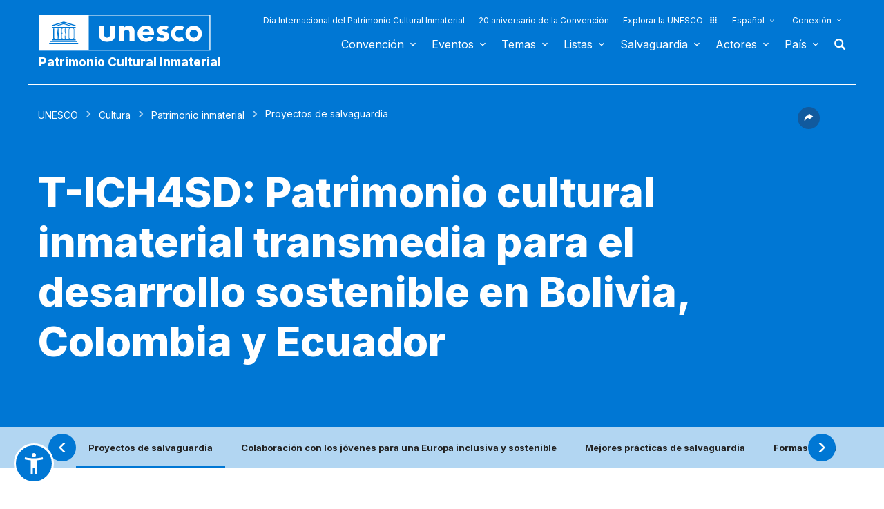

--- FILE ---
content_type: text/html; charset=UTF-8
request_url: https://ich.unesco.org/es/proyectos/t-ich4sd-patrimonio-cultural-inmaterial-transmedia-para-el-desarrollo-sostenible-en-bolivia-colombia-y-ecuador-00468
body_size: 123448
content:
<!DOCTYPE HTML>
<HTML ID="HTML" LANG="es" DIR="LTR">
	<HEAD>
	<TITLE>T-ICH4SD: Patrimonio cultural inmaterial transmedia para el desarrollo sostenible en Bolivia, Colombia y Ecuador - UNESCO Patrimonio cultural inmaterial</TITLE>
	<META NAME="DESCRIPTION" CONTENT="Esta página presenta los proyectos y programas destinados a salvaguardar el patrimonio cultural inmaterial realizados en cooperación con la UNESCO. Se trata de proyectos que, o bien han sido aprobados por el Comité de Solicitudes de Asistencia Financiera, o bien han sido diseñados por la UNESCO y financiados con cargo al presupuesto ordinario o con fondos extrapresupuestarios." />
	<META CHARSET="UTF-8">
    <META HTTP-EQUIV="X-UA-Compatible" CONTENT="IE=edge,chrome=1">
	<meta name="viewport" content="width=device-width, initial-scale=1, maximum-scale=5"/>
	<link rel="stylesheet" href="/css/bootstrap.min.css?version=20250442">
	<link rel="stylesheet" href="/css/custom.css?version=20250442" media="all">
	<link rel="stylesheet" href="/css/fancybox.css?version=20250442" type="text/css" media="screen" />
	<link href="/css/select2.css" rel="stylesheet" />
	<link rel="stylesheet" media="all" href="https://fonts.googleapis.com/css2?family=Material+Icons+Sharp" />
	<link href="/css/styles.css?version=20250442" rel="stylesheet">
	<link rel="stylesheet" href="https://fonts.googleapis.com/css2?family=Inter:wght@100;200;300;400;500;600;700;800;900&display=swap" />
	<link rel="apple-touch-icon" sizes="180x180" href="/favicon/apple-touch-icon.png">
	<link rel="icon" type="image/png" sizes="32x32" href="/favicon/favicon-32x32.png">
	<link rel="icon" type="image/png" sizes="16x16" href="/favicon/favicon-16x16.png">
	<link rel="mask-icon" href="/favicon/safari-pinned-tab.svg" color="#5bbad5">
	<meta name="msapplication-TileColor" content="#da532c">
	<meta name="theme-color" content="#ffffff">
	<link rel="canonical" href="https://ich.unesco.org/es/proyectos" />
	<meta property="twitter:card" content="summary_large_image" />
	<meta property="twitter:site" content="unesco" />
	<meta property="twitter:title" content="T-ICH4SD: Patrimonio cultural inmaterial transmedia para el desarrollo sostenible en Bolivia, Colombia y Ecuador - UNESCO Patrimonio cultural inmaterial" />
	<meta property="og:title" content="T-ICH4SD: Patrimonio cultural inmaterial transmedia para el desarrollo sostenible en Bolivia, Colombia y Ecuador - UNESCO Patrimonio cultural inmaterial" />
    <meta property="og:url" content="https://ich.unesco.org/es/proyectos" />
    <meta property="og:image" content="https://ich.unesco.org/img/photo/thumb/00001-BIG.png" />
    <meta property="og:description" content="Esta página presenta los proyectos y programas destinados a salvaguardar el patrimonio cultural inmaterial realizados en cooperación con la UNESCO. Se trata de proyectos que, o bien han sido aprobados por el Comité de Solicitudes de Asistencia Financiera, o bien han sido diseñados por la UNESCO y financiados con cargo al presupuesto ordinario o con fondos extrapresupuestarios." />
	<meta property="og:article:publisher" content="UNESCO" />
	
	<link rel="shortcut icon" href="/favicon/favicon.ico" type="image/x-icon">
	<link rel="icon" href="/favicon/favicon.ico" type="image/x-icon">
	 
	<noscript>
		<link href="/css/noscript.css?version=20250442" rel="stylesheet">
	</noscript>
	<script type="text/javascript">
		var languageSite = "fr";
		var jsPath = "/js/";
		var ajaxPath = "../ajax.php";
	</script>
	<script type="text/javascript" src="/js/jquery-3.7.1.min.js?version=20250116"></script>
</HEAD>
	
<BODY id="body" role="document">

	<header id="header" class="device header-page px-0 is-border " role="banner" 
	
>
    
	
	
	<div id="wrapper_navbar">
		<nav class="wrapper_header navbar container-1200 closing" role="navigation" aria-label="Main" id="header-mobile"
			style="visibility: visible; display: block;">
			<div class="row">
				<div class="navbar_logo pl-3 pl-xxl-0 col-xs-8 col-md-3">
					<a lang="es" title="Vinculo hacia el portal de la UNESCO" href="/es/">
						<img class="site-logo" src="/design-img/logo-unesco.svg" alt="UNESCO" />
					</a>
					<a href="/es/" class="navbar_baseline">
						Patrimonio Cultural Inmaterial
					</a>
				</div>

				<div class="col-xs-4">    
    <button type="button" id="btn-menu" onclick="clickBtnMenu()" class="navbar-toggle collapsed" data-toggle="collapse" data-target="#navbar-1" aria-expanded="false" aria-controls="navbar"> <span class="sr-only">Toggle navigation</span>
        <span class="icon-bar top-bar"></span>
        <span class="icon-bar middle-bar"></span>
        <span class="icon-bar bottom-bar"></span>
    </button>
</div>
<div id="header-navigation" class="col-xs-12 col-md-9 wrapper_navigation d-lg-none">
	<nav class="col-xs-12 col-12 navbar container">
			<!-- HEADER NAV MOBILE -->
			<div class="container-fluid">
					
				<!-- FIN HEADER NAV MOBILE -->
						<div id="navbar-1" class="navbar-collapse collapse mainnav">
							<ul id="navbar-nav" class="nav navbar-nav" >
                                <li class="second-menu-mobile">
                                
									<ul class="dl-menu">
                                        <li class="float-rightItem"><a class="anniversary" href="https://ich.unesco.org/es/dia-internacional-patrimonio-cultural-inmaterial">Día Internacional del Patrimonio Cultural Inmaterial</a></li>
										<li class="float-rightItem"><a class="anniversary" href="/es/aniversario">20 aniversario de la Convención</a></li>
                                        <li class="float-rightItem"><a class="explore-unesco" href="https://www.unesco.org/es">Explorar la UNESCO<img src="/design-img/icon-parametre/explore.svg" alt=""></a></li>
                                        <li style="position:relative;">
                                            <div class="dropdown">
                                                <a class="dropdown-toggle-lang scroller menu-label menu-hover is-expanded arrow-menu" href="#"  id="head_menu-col-0"
                                                onclick="openmenu('menu-col-0', '1')">
                                                
                                                
                                                Español
                                                
                                                </a>
                                                <div id="menu-col-0" class="dropdown-menu menu-dropdown dropdown-menu-responsive dropdown-menu-lg-right" style="visibility:hidden" onmouseleave="backgroundMenu()"
                                                onclick="openmenu('menu-col-0', '0')">
                                                    <ul class="language-switcher-language-url pl-1">
                                                        <li>
                                                            <a href="https://ich.unesco.org/en/project?projectID=00468" class=" language-link small-lg text-xs-white text-lg-dark">English</a>
                                                        </li>
                                                        <li>
                                                            <a href="https://ich.unesco.org/fr/projet?projectID=00468" class=" language-link small-lg text-xs-white text-lg-dark">Français</a>
                                                        </li>
                                                        <li>
                                                            <a href="https://ich.unesco.org/es/proyectos?projectID=00468" class="langue-active language-link small-lg text-xs-white text-lg-dark">Español</a>
                                                        </li>
                                                    </ul>
                                                </div>
                                            </div>
                                        </li>
                                        <li>
                                            <div class="header_connect" id="connect" >
                                                <a id="head_menu-col-1" onclick="openmenu('menu-col-1','1')" class="header_connect-link menu-label arrow-menu"  href="#">Conexión</a>
                                                
                                                <div class="bk-connexion" 
                                                id="menu-col-1" 
                                                style="visibility:hidden" 
                                                onclick="openmenu('menu-col-1','0')"
                                                onmouseleave="backgroundMenu()">
                                                    <form action="" method="post" id="login-form-test" role="form">
                                                        <input type="hidden" name="group" value="login_form" />

                                                        <div class="form-header">

                                                            <div class="form-group">
                                                                <label class="label" for="login_id">Usuario:</label>
                                                                <input 
                                                                    class="input_text" 
                                                                    type="text" 
                                                                    id="login_id" 
                                                                    name="login" 
                                                                    autocomplete="username" 
                                                                    aria-label="Usuario" 
                                                                />
                                                            </div>

                                                            <div class="form-group">
                                                                <label class="label" for="login_pwd">Clave:</label>
                                                                <input 
                                                                    class="input_text input_pwd" 
                                                                    type="password" 
                                                                    id="login_pwd" 
                                                                    name="pwd" 
                                                                    autocomplete="current-password" 
                                                                    aria-label="Clave" 
                                                                />
                                                            </div>

                                                            <div>
                                                                <button type="submit" class="btn btn-primary" aria-label="Conectarse">
                                                                    Conectarse
                                                                </button>
                                                                <br/>
                                                            </div>

                                                            <div class="form-group">
                                                                <a href="https://ich.unesco.org/es/00842" class="link forgot_pwd">
                                                                    ¿Contraseña olvidada?
                                                                </a>
                                                            </div>

                                                            

                                                        </div>
                                                    </form>

                                                    <div><a href="https://ich.unesco.org/en/auth" class="link sso_account">Inicie sesión con su cuenta de la UNESCO</a></div>
                                                </div>
                                            </div>
                                        </li>
									</ul>
								</li>

								<li class="main-menu mt-2">
									<ul class="dl-menu">
										
<li class="float-rightItem">
    <a id='head_menu-col-6' onclick="openmenu('menu-col-6', '1')" class="scroller menu-label menu-hover is-expanded arrow-menu" href="#">Convención</a>

    <!-- BLOCK SOUS MENU LIST-->
    <div id="menu-col-6" class="menu menu-col-6" onmouseleave="backgroundMenu()" onclick="openmenu('menu-col-6', '0')">
        <ul class="container">

            
                <li class="menu-row dropdown" >
                    <a href="https://ich.unesco.org/es/que-es-el-patrimonio-inmaterial-00003" class="first">Sobre el patrimonio inmaterial</a>
                    <span class="dropdown-toggle"></span>
                    <ul class="menu-sub" style="white-space: normal;">
                        
                            <li>
                                <a href="https://ich.unesco.org/es/que-es-el-patrimonio-inmaterial-00003" class="sub">¿Qué es el patrimonio inmaterial?</a>
                            </li>
                        
                            <li>
                                <a href="https://ich.unesco.org/es/por-que-salvaguardar-el-pci-00479" class="sub">¿Por qué salvaguardar el PCI?</a>
                            </li>
                        
                            <li>
                                <a href="https://ich.unesco.org/es/ambitos-del-patrimonio-inmaterial-00052" class="sub">Ámbitos del patrimonio inmaterial</a>
                            </li>
                        
                            <li>
                                <a href="https://ich.unesco.org/es/kit" class="sub">Publicaciones</a>
                            </li>
                        
                            <li>
                                <a href="https://ich.unesco.org/es/preguntas-frecuentes-00021" class="sub">Preguntas frecuentes</a>
                            </li>
                        
                    </ul>
                </li>
            
                <li class="menu-row dropdown" >
                    <a href="https://ich.unesco.org/es/convención" class="first">Textos y emblema</a>
                    <span class="dropdown-toggle"></span>
                    <ul class="menu-sub" style="white-space: normal;">
                        
                            <li>
                                <a href="https://ich.unesco.org/es/convención" class="sub">El texto de la Convención</a>
                            </li>
                        
                            <li>
                                <a href="https://ich.unesco.org/es/directrices" class="sub">Directrices Operativas</a>
                            </li>
                        
                            <li>
                                <a href="https://ich.unesco.org/es/forms" class="sub">Formularios (en inglés)</a>
                            </li>
                        
                            <li>
                                <a href="https://ich.unesco.org/es/principios-eticos-y-pci-00866" class="sub">Principios Éticos</a>
                            </li>
                        
                            <li>
                                <a href="https://ich.unesco.org/es/emblema" class="sub">Utilización del emblema </a>
                            </li>
                        
                            <li>
                                <a href="https://ich.unesco.org/es/investigaciones-sobre-la-convencion-de-2003-00945" class="sub">Investigación sobre la Convención</a>
                            </li>
                        
                    </ul>
                </li>
            
                <li class="menu-row dropdown" >
                    <a href="https://ich.unesco.org/es/organos-de-la-convencion-00025" class="first">Gobernanza </a>
                    <span class="dropdown-toggle"></span>
                    <ul class="menu-sub" style="white-space: normal;">
                        
                            <li>
                                <a href="https://ich.unesco.org/es/estados-partes-00024" class="sub">Estados Partes</a>
                            </li>
                        
                            <li>
                                <a href="https://ich.unesco.org/es/funciones-00710" class="sub">Asemblea General</a>
                            </li>
                        
                            <li>
                                <a href="https://ich.unesco.org/es/funciones-00586" class="sub">Comité</a>
                            </li>
                        
                            <li>
                                <a href="https://ich.unesco.org/es/secretaria-00032" class="sub">Secretaría</a>
                            </li>
                        
                            <li>
                                <a href="https://ich.unesco.org/es/evaluaciones-auditorias-y-gobernanza-00717" class="sub">Evaluaciones, auditorías y gobernanza</a>
                            </li>
                        
                    </ul>
                </li>
            
                <li class="menu-row dropdown" >
                    <a href="https://ich.unesco.org/es/marco-global-de-resultados-00984" class="first">Marco global de resultados</a>
                    <span class="dropdown-toggle"></span>
                    <ul class="menu-sub" style="white-space: normal;">
                        
                            <li>
                                <a href="https://ich.unesco.org/es/marco-global-de-resultados-00984" class="sub">Marco global de resultados</a>
                            </li>
                        
                    </ul>
                </li>
            
                <li class="menu-row dropdown" >
                    <a href="https://ich.unesco.org/es/informes-periodicos-00460" class="first">Informes periódicos</a>
                    <span class="dropdown-toggle"></span>
                    <ul class="menu-sub" style="white-space: normal;">
                        
                            <li>
                                <a href="https://ich.unesco.org/es/presentacion-y-plazos-00861" class="sub">Presentación y plazos</a>
                            </li>
                        
                            <li>
                                <a href="https://ich.unesco.org/es/documentos-del-comite-y-sintesis-00862" class="sub">Documentos del Comité y síntesis</a>
                            </li>
                        
                            <li>
                                <a href="https://ich.unesco.org/es/01394" class="sub">Regional consultation meetings in preparation of the reflection year (en inglés)</a>
                            </li>
                        
                    </ul>
                </li>
            
                <li class="menu-row dropdown" >
                    <a href="https://ich.unesco.org/es/fondo-del-pci-00816" class="first">Financiamento</a>
                    <span class="dropdown-toggle"></span>
                    <ul class="menu-sub" style="white-space: normal;">
                        
                            <li>
                                <a href="https://ich.unesco.org/es/fondo-del-pci-00816" class="sub">Fondo del PCI</a>
                            </li>
                        
                    </ul>
                </li>
            
            <div class="row mb-moins-30">
              <ul class="submenu_card">
                
                </ul>
            </div>
        </ul>
    </div>
</li>

<li class="float-rightItem">
    <a id='head_menu-col-7' onclick="openmenu('menu-col-7', '1')" class="scroller menu-label menu-hover is-expanded arrow-menu" href="#">Eventos</a>

    <!-- BLOCK SOUS MENU LIST-->
    <div id="menu-col-7" class="menu menu-col-3" onmouseleave="backgroundMenu()" onclick="openmenu('menu-col-7', '0')">
        <ul class="container">

            
                <li class="menu-row dropdown" >
                    <a href="https://ich.unesco.org/es/eventos" class="first">Reuniones estatutarias</a>
                    <span class="dropdown-toggle"></span>
                    <ul class="menu-sub" style="white-space: normal;">
                        
                            <li>
                                <a href="https://ich.unesco.org/es/20com" class="sub"><span style="white-space:nowrap"><i>08/12/2025</i> - <b>20.COM</b></span></a>
                            </li>
                        
                            <li>
                                <a href="https://ich.unesco.org/es/19com" class="sub"><span style="white-space:nowrap"><i>02/12/2024</i> - <b>19.COM</b></span></a>
                            </li>
                        
                            <li>
                                <a href="https://ich.unesco.org/es/10ga" class="sub"><span style="white-space:nowrap"><i>11/06/2024</i> - <b>10.GA</b></span></a>
                            </li>
                        
                            <li>
                                <a href="https://ich.unesco.org/es/18com" class="sub"><span style="white-space:nowrap"><i>05/12/2023</i> - <b>18.COM</b></span></a>
                            </li>
                        
                            <li>
                                <a href="https://ich.unesco.org/es/articulo-18-grupo-de-trabajo-intergubernamental-de-composicion-abierta-01307" class="sub"><span style="white-space:nowrap"><i>04/07/2023</i> - <b>18.COM WG ART18</b></span></a>
                            </li>
                        
                            <li>
                                <a href="https://ich.unesco.org/es/17com" class="sub"><span style="white-space:nowrap"><i>28/11/2022</i> - <b>17.COM</b></span></a>
                            </li>
                        
                            <li>
                                <a href="https://ich.unesco.org/es/9ga" class="sub"><span style="white-space:nowrap"><i>05/07/2022</i> - <b>9.GA</b></span></a>
                            </li>
                        
                            <li>
                                <a href="https://ich.unesco.org/es/5extcom" class="sub"><span style="white-space:nowrap"><i>01/07/2022</i> - <b>5.EXT.COM</b></span></a>
                            </li>
                        
                            <li>
                                <a href="https://ich.unesco.org/es/grupo-de-trabajo-intergubernamental-de-composicion-abierta-01167" class="sub"><span style="white-space:nowrap"><i>25/04/2022</i> - <b>17.COM WG</b></span></a>
                            </li>
                        
                            <li>
                                <a href="https://ich.unesco.org/es/16com" class="sub"><span style="white-space:nowrap"><i>13/12/2021</i> - <b>16.COM</b></span></a>
                            </li>
                        
                    </ul>
                </li>
            
                <li class="menu-row dropdown" >
                    <a href="https://ich.unesco.org/es/eventos" class="first">Talleres y reuniones de expertos</a>
                    <span class="dropdown-toggle"></span>
                    <ul class="menu-sub" style="white-space: normal;">
                        
                            <li>
                                <a href="https://ich.unesco.org/es/eventos" class="sub"><b style="display:block;text-align:right">Ver todas las reuniones y eventos</b></a>
                            </li>
                        
                    </ul>
                </li>
            
                <li class="menu-row dropdown" >
                    <a href="https://ich.unesco.org/es/eventos" class="first">Exposiciones</a>
                    <span class="dropdown-toggle"></span>
                    <ul class="menu-sub" style="white-space: normal;">
                        
                            <li>
                                <a href="https://ich.unesco.org/es/01331" class="sub">We are Living Heritage photo exhibition (2023) (en inglés)</a>
                            </li>
                        
                            <li>
                                <a href="https://ich.unesco.org/es/sonidos-del-patrimonio-vivo-un-recorrido-a-traves-de-las-lenguas-indigenas-2019-01106" class="sub">Sonidos del patrimonio vivo, un recorrido a través de las lenguas indígenas (2019)</a>
                            </li>
                        
                            <li>
                                <a href="https://ich.unesco.org/es/cuenta-tu-historia-sobre-el-patrimonio-vivo-2018-01002" class="sub">Cuenta tu historia sobre el patrimonio vivo (2018)</a>
                            </li>
                        
                            <li>
                                <a href="https://ich.unesco.org/es/exposicion-fotografica-passing-it-on-2016-00873" class="sub">Exposición fotográfica "Passing it on" (2016)</a>
                            </li>
                        
                            <li>
                                <a href="https://ich.unesco.org/es/el-pci-y-el-desarrollo-sostenible-una-exposicion-digital-2013-00693" class="sub">El PCI y el desarrollo sostenible: Una exposición digital (2013)</a>
                            </li>
                        
                            <li>
                                <a href="https://ich.unesco.org/es/reconocer-nuestro-patrimonio-cultural-2010-00178" class="sub">Reconocer nuestro patrimonio cultural... (2010)</a>
                            </li>
                        
                            <li>
                                <a href="https://ich.unesco.org/es/expo" class="sub">El patrimonio vivo: La exploración de lo inmaterial (2007)</a>
                            </li>
                        
                    </ul>
                </li>
            
            <div class="row mb-moins-30">
              <ul class="submenu_card">
                
                </ul>
            </div>
        </ul>
    </div>
</li>

<li class="float-rightItem">
    <a id='head_menu-col-5' onclick="openmenu('menu-col-5', '1')" class="scroller menu-label menu-hover is-expanded arrow-menu" href="#">Temas</a>

    <!-- BLOCK SOUS MENU LIST-->
    <div id="menu-col-5" class="menu [colSubMenu]" onmouseleave="backgroundMenu()" onclick="openmenu('menu-col-5', '0')">
        <ul class="container">

            
            <div class="row mb-moins-30">
              <ul class="submenu_card">
                
                    <li class="col-lg-2 col-xs-6 col-12 img-menu">
                        <a href="https://ich.unesco.org/es/contextos-urbanos" class="first card card-overlay">
                        <img src="/img/photo/thumb/15908-LRG.jpg" alt="Contextos urbanos" title="Contextos urbanos" loading="lazy"/>
                        <span>Contextos urbanos</span>
                        </a>
                        
                    </li>
                
                    <li class="col-lg-2 col-xs-6 col-12 img-menu">
                        <a href="https://ich.unesco.org/es/educacion" class="first card card-overlay">
                        <img src="/img/photo/thumb/10832-LRG.jpg" alt="Educación" title="Educación" loading="lazy"/>
                        <span>Educación</span>
                        </a>
                        
                    </li>
                
                    <li class="col-lg-2 col-xs-6 col-12 img-menu">
                        <a href="https://ich.unesco.org/es/prioridad-africa" class="first card card-overlay">
                        <img src="/img/photo/thumb/12745-LRG.jpg" alt="Prioridad África" title="Prioridad África" loading="lazy"/>
                        <span>Prioridad África</span>
                        </a>
                        
                    </li>
                
                    <li class="col-lg-2 col-xs-6 col-12 img-menu">
                        <a href="https://ich.unesco.org/es/medios-de-subsistencia-01315" class="first card card-overlay">
                        <img src="/img/photo/thumb/18129-LRG.jpg" alt="Medios de subsistencia" title="Medios de subsistencia" loading="lazy"/>
                        <span>Medios de subsistencia</span>
                        </a>
                        
                    </li>
                
                    <li class="col-lg-2 col-xs-6 col-12 img-menu">
                        <a href="https://ich.unesco.org/es/cambio-climatico" class="first card card-overlay">
                        <img src="/img/photo/thumb/08703-LRG.jpg" alt="Cambio climático" title="Cambio climático" loading="lazy"/>
                        <span>Cambio climático</span>
                        </a>
                        
                    </li>
                
                    <li class="col-lg-2 col-xs-6 col-12 img-menu">
                        <a href="https://ich.unesco.org/es/situaciones-de-emergencia" class="first card card-overlay">
                        <img src="/img/photo/thumb/11791-LRG.jpg" alt="Situaciones de emergencia" title="Situaciones de emergencia" loading="lazy"/>
                        <span>Situaciones de emergencia</span>
                        </a>
                        
                    </li>
                
                    <li class="col-lg-2 col-xs-6 col-12 img-menu">
                        <a href="https://ich.unesco.org/es/pueblos-indígenas" class="first card card-overlay">
                        <img src="/img/photo/thumb/03824-LRG.jpg" alt="Pueblos indígenas" title="Pueblos indígenas" loading="lazy"/>
                        <span>Pueblos indígenas</span>
                        </a>
                        
                    </li>
                
                    <li class="col-lg-2 col-xs-6 col-12 img-menu">
                        <a href="https://ich.unesco.org/es/desarrollo-sostenible-y-patrimonio-vivo" class="first card card-overlay">
                        <img src="/img/photo/thumb/08814-LRG.jpg" alt="Desarrollo sostenible" title="Desarrollo sostenible" loading="lazy"/>
                        <span>Desarrollo sostenible</span>
                        </a>
                        
                    </li>
                
                </ul>
            </div>
        </ul>
    </div>
</li>

<li class="float-rightItem">
    <a id='head_menu-col-8' onclick="openmenu('menu-col-8', '1')" class="scroller menu-label menu-hover is-expanded arrow-menu" href="#">Listas</a>

    <!-- BLOCK SOUS MENU LIST-->
    <div id="menu-col-8" class="menu menu-col-3" onmouseleave="backgroundMenu()" onclick="openmenu('menu-col-8', '0')">
        <ul class="container">

            
                <li class="menu-row dropdown" >
                    <a href="https://ich.unesco.org/es/objetivos-de-las-listas-00807" class="first">A propósito de las Listas</a>
                    <span class="dropdown-toggle"></span>
                    <ul class="menu-sub" style="white-space: normal;">
                        
                            <li>
                                <a href="https://ich.unesco.org/es/objetivos-de-las-listas-00807" class="sub">Objetivos de las Listas</a>
                            </li>
                        
                            <li>
                                <a href="https://ich.unesco.org/es/procedimiento-de-inscripcion-00809" class="sub">Procedimiento de inscripción</a>
                            </li>
                        
                            <li>
                                <a href="https://ich.unesco.org/es/forms" class="sub">Formularios de candidatura</a>
                            </li>
                        
                            <li>
                                <a href="https://ich.unesco.org/es/reflexion-global-sobre-los-mecanismos-de-inscripcion-en-las-listas-01164" class="sub">Reflexión global sobre los mecanismos de inscripción en las listas</a>
                            </li>
                        
                            <li>
                                <a href="https://ich.unesco.org/es/reflexion-sobre-una-implementacion-mas-amplia-del-articulo-18-01302" class="sub">Reflexión sobre una implementación más amplia del artículo 18</a>
                            </li>
                        
                            <li>
                                <a href="https://ich.unesco.org/es/01362" class="sub">Guidance on multinational nominations</a>
                            </li>
                        
                    </ul>
                </li>
            
                <li class="menu-row dropdown" >
                    <a href="https://ich.unesco.org/es/listas" class="first">Elementos inscritos</a>
                    <span class="dropdown-toggle"></span>
                    <ul class="menu-sub" style="white-space: normal;">
                        
                            <li>
                                <a href="https://ich.unesco.org/es/listas" class="sub">El contenido de las listas</a>
                            </li>
                        
                            <li>
                                <a href="https://ich.unesco.org/es/explora" class="sub">Indague en el patrimonio vivo</a>
                            </li>
                        
                    </ul>
                </li>
            
                <li class="menu-row dropdown" >
                    <a href="https://ich.unesco.org/es/expedientes-2021-en-curso-01119" class="first">En curso</a>
                    <span class="dropdown-toggle"></span>
                    <ul class="menu-sub" style="white-space: normal;">
                        
                            <li>
                                <a href="https://ich.unesco.org/es/expedientes-2025-en-curso-01347" class="sub">Expedientes 2025 en curso (en inglés)</a>
                            </li>
                        
                            <li>
                                <a href="https://ich.unesco.org/es/mecanismo-para-fomentar-expedientes-multinacionales-00560" class="sub">Mecanismo para fomentar expedientes multinacionales (en inglés)</a>
                            </li>
                        
                    </ul>
                </li>
            
            <div class="row mb-moins-30">
              <ul class="submenu_card">
                
                </ul>
            </div>
        </ul>
    </div>
</li>

<li class="float-rightItem">
    <a id='head_menu-col-9' onclick="openmenu('menu-col-9', '1')" class="scroller menu-label menu-hover is-expanded arrow-menu" href="#">Salvaguardia</a>

    <!-- BLOCK SOUS MENU LIST-->
    <div id="menu-col-9" class="menu menu-col-4" onmouseleave="backgroundMenu()" onclick="openmenu('menu-col-9', '0')">
        <ul class="container">

            
                <li class="menu-row dropdown" >
                    <a href="https://ich.unesco.org/es/salvaguardia-00012" class="first">Salvaguardia</a>
                    <span class="dropdown-toggle"></span>
                    <ul class="menu-sub" style="white-space: normal;">
                        
                            <li>
                                <a href="https://ich.unesco.org/es/compartir-buenas-experiencias-de-salvaguardia" class="sub"> Compartir buenas experiencias de salvaguardia (en inglés)</a>
                            </li>
                        
                            <li>
                                <a href="https://ich.unesco.org/es/participacion-de-las-comunidades-00033" class="sub">Participación de las comunidades</a>
                            </li>
                        
                            <li>
                                <a href="https://ich.unesco.org/es/principios-eticos-y-pci-00866" class="sub">Principios éticos y PCI</a>
                            </li>
                        
                            <li>
                                <a href="https://ich.unesco.org/es/inventario-del-patrimonio-inmaterial-00080" class="sub">Inventario del Patrimonio Inmaterial</a>
                            </li>
                        
                            <li>
                                <a href="https://ich.unesco.org/es/transmision-00078" class="sub">Transmisión</a>
                            </li>
                        
                            <li>
                                <a href="https://ich.unesco.org/es/legislacion-00034" class="sub">Legislación</a>
                            </li>
                        
                            <li>
                                <a href="https://ich.unesco.org/es/notas-de-orientacion-01383" class="sub">Notas de orientación</a>
                            </li>
                        
                    </ul>
                </li>
            
                <li class="menu-row dropdown" >
                    <a href="https://ich.unesco.org/es/fortalecimiento-de-capacidades" class="first">Fortalecimiento de capacidades</a>
                    <span class="dropdown-toggle"></span>
                    <ul class="menu-sub" style="white-space: normal;">
                        
                            <li>
                                <a href="https://ich.unesco.org/es/curso-en-linea-masivo-y-abierto-cema-01228" class="sub">Curso en línea masivo y abierto (CEMA)</a>
                            </li>
                        
                            <li>
                                <a href="https://ich.unesco.org/es/01397" class="sub">Learning Platform</a>
                            </li>
                        
                            <li>
                                <a href="https://ich.unesco.org/es/contenido-y-materiales-de-formacion-00679" class="sub">Contenido y materiales de formación</a>
                            </li>
                        
                            <li>
                                <a href="https://ich.unesco.org/es/facilitador" class="sub">Facilitadores</a>
                            </li>
                        
                            <li>
                                <a href="https://ich.unesco.org/es/material-fortalecimiento-capacidades" class="sub">Repertorio de materiales </a>
                            </li>
                        
                    </ul>
                </li>
            
                <li class="menu-row dropdown" >
                    <a href="https://ich.unesco.org/es/solicitud-de-asistencia-00039" class="first">Asistencia Internacional</a>
                    <span class="dropdown-toggle"></span>
                    <ul class="menu-sub" style="white-space: normal;">
                        
                            <li>
                                <a href="https://ich.unesco.org/es/solicitud-de-asistencia-00039" class="sub">Solicitud de asistencia</a>
                            </li>
                        
                            <li>
                                <a href="https://ich.unesco.org/es/proyectos" class="sub">Asistencia aprobada</a>
                            </li>
                        
                            <li>
                                <a href="https://ich.unesco.org/es/caja-de-herramientas-para-solicitar-asistencia-internacional-01294" class="sub">Caja de herramientas para solicitar asistencia internacional </a>
                            </li>
                        
                    </ul>
                </li>
            
                <li class="menu-row dropdown" >
                    <a href="https://ich.unesco.org/es/proyectos" class="first">Proyectos y actividades</a>
                    <span class="dropdown-toggle"></span>
                    <ul class="menu-sub" style="white-space: normal;">
                        
                            <li>
                                <a href="https://ich.unesco.org/es/proyectos" class="sub">Proyectos de salvaguardia</a>
                            </li>
                        
                            <li>
                                <a href="https://ich.unesco.org/es/colaboracion-con-los-jovenes-para-una-europa-inclusiva-y-sostenible-01051" class="sub">Colaboración con los jóvenes para una Europa inclusiva y sostenible</a>
                            </li>
                        
                            <li>
                                <a href="https://ich.unesco.org/es/registro" class="sub">Mejores prácticas de salvaguardia</a>
                            </li>
                        
                            <li>
                                <a href="https://ich.unesco.org/es/inventario-en-cabo-verde-y-en-mozambique-un-documental-00847" class="sub">Proyectos anteriores</a>
                            </li>
                        
                    </ul>
                </li>
            
            <div class="row mb-moins-30">
              <ul class="submenu_card">
                
                </ul>
            </div>
        </ul>
    </div>
</li>

<li class="float-rightItem">
    <a id='head_menu-col-10' onclick="openmenu('menu-col-10', '1')" class="scroller menu-label menu-hover is-expanded arrow-menu" href="#">Actores</a>

    <!-- BLOCK SOUS MENU LIST-->
    <div id="menu-col-10" class="menu menu-col-3" onmouseleave="backgroundMenu()" onclick="openmenu('menu-col-10', '0')">
        <ul class="container">

            
                <li class="menu-row dropdown" >
                    <a href="https://ich.unesco.org/es/organos-de-la-convencion-00025" class="first">Órganos de la Convención</a>
                    <span class="dropdown-toggle"></span>
                    <ul class="menu-sub" style="white-space: normal;">
                        
                            <li>
                                <a href="https://ich.unesco.org/es/funciones-00710" class="sub">Asamblea General</a>
                            </li>
                        
                            <li>
                                <a href="https://ich.unesco.org/es/funciones-00586" class="sub">Comité Intergubernamental</a>
                            </li>
                        
                            <li>
                                <a href="https://ich.unesco.org/es/20com-mesa" class="sub">Mesa del Comité</a>
                            </li>
                        
                            <li>
                                <a href="https://ich.unesco.org/es/organo-de-evaluacion-00802" class="sub">Órgano de Evaluación</a>
                            </li>
                        
                            <li>
                                <a href="https://ich.unesco.org/es/secretaria-00032" class="sub">Secretaría</a>
                            </li>
                        
                    </ul>
                </li>
            
                <li class="menu-row dropdown" >
                    <a href="https://ich.unesco.org/es/ong-centros-e-investigaciones-00329" class="first">ONG, centros e investigaciones</a>
                    <span class="dropdown-toggle"></span>
                    <ul class="menu-sub" style="white-space: normal;">
                        
                            <li>
                                <a href="https://ich.unesco.org/es/acreditacion-de-ong-00192" class="sub">Acreditación de ONG</a>
                            </li>
                        
                            <li>
                                <a href="https://ich.unesco.org/es/ong-acreditadas" class="sub">ONG acreditadas</a>
                            </li>
                        
                            <li>
                                <a href="https://ich.unesco.org/es/foro-de-ong-00422" class="sub">Foro de ONG</a>
                            </li>
                        
                            <li>
                                <a href="https://ich.unesco.org/es/categoria2" class="sub">Centros de categoría 2</a>
                            </li>
                        
                            <li>
                                <a href="https://ich.unesco.org/es/catedras-unesco-y-redes-unitwin-01333" class="sub">Cátedras UNESCO y Redes UNITWIN</a>
                            </li>
                        
                            <li>
                                <a href="https://ich.unesco.org/es/red-mundial-de-educacion-terciaria-00976" class="sub">Red mundial de educación terciaria</a>
                            </li>
                        
                            <li>
                                <a href="https://ich.unesco.org/es/investigaciones-sobre-la-convencion-de-2003-00945" class="sub">Investigaciones sobre la Convención de 2003</a>
                            </li>
                        
                    </ul>
                </li>
            
                <li class="menu-row dropdown" >
                    <a href="https://ich.unesco.org/es/donantes-y-colaboradores-00465" class="first">Donantes y colaboradores</a>
                    <span class="dropdown-toggle"></span>
                    <ul class="menu-sub" style="white-space: normal;">
                        
                            <li>
                                <a href="https://ich.unesco.org/es/donantes" class="sub">Donantes (en inglés)</a>
                            </li>
                        
                            <li>
                                <a href="https://ich.unesco.org/es/colaboradores-00438" class="sub">Colaboradores</a>
                            </li>
                        
                    </ul>
                </li>
            
            <div class="row mb-moins-30">
              <ul class="submenu_card">
                
                </ul>
            </div>
        </ul>
    </div>
</li>


<!-- BLOCK COUNTRY -->
<li class="float-rightItem test">
    <a id='head_menu-col-2' onclick="openmenu('menu-col-2', '1')" class="scroller menu-label menu-hover is-expanded arrow-menu" href="#">País</a>
    <!-- BLOCK SOUS MENU LIST-->
        <div id="menu-col-2" class="sub-menu-countries menu bg-light-gray" onmouseleave="backgroundMenu()" onclick="openmenu('menu-col-2', '0')">
            <div class="container-768">
                <form role="search" aria-labelledby="form-title">
                    <label id="form-title" for="global_search" class="title-form-header is-hidden hidden-xs hidden-sm">
                        Filtrar por país
                    </label>
                    <input 
                        type="text" 
                        id="global_search" 
                        name="global_search" 
                        class="country-search" 
                        placeholder="" 
                        aria-label="" 
                        aria-describedby="form-title" 
                    />

                    <hr class="form-separator">

                    <div class="block_country-select">
                        <label for="country-page" class="sr-only">Seleccionar país</label>
                        
                        <select class="combobox-2" name="country-page" id="country-page-África">
                            <optgroup label="África">
                                <option value="" disabled selected>África</option>
                                
                                    <option value="https://ich.unesco.org/es/estado/angola-AO">Angola</option>
                                
                                    <option value="https://ich.unesco.org/es/estado/argelia-DZ">Argelia</option>
                                
                                    <option value="https://ich.unesco.org/es/estado/benin-BJ">Benin</option>
                                
                                    <option value="https://ich.unesco.org/es/estado/botswana-BW">Botswana</option>
                                
                                    <option value="https://ich.unesco.org/es/estado/burkina-faso-BF">Burkina Faso</option>
                                
                                    <option value="https://ich.unesco.org/es/estado/burundi-BI">Burundi</option>
                                
                                    <option value="https://ich.unesco.org/es/estado/cabo-verde-CV">Cabo Verde</option>
                                
                                    <option value="https://ich.unesco.org/es/estado/camerun-CM">Camerún</option>
                                
                                    <option value="https://ich.unesco.org/es/estado/chad-TD">Chad</option>
                                
                                    <option value="https://ich.unesco.org/es/estado/comoras-KM">Comoras</option>
                                
                                    <option value="https://ich.unesco.org/es/estado/congo-CG">Congo</option>
                                
                                    <option value="https://ich.unesco.org/es/estado/cote-d-ivoire-CI">Côte d'Ivoire</option>
                                
                                    <option value="https://ich.unesco.org/es/estado/djibuti-DJ">Djibuti</option>
                                
                                    <option value="https://ich.unesco.org/es/estado/egipto-EG">Egipto</option>
                                
                                    <option value="https://ich.unesco.org/es/estado/eritrea-ER">Eritrea</option>
                                
                                    <option value="https://ich.unesco.org/es/estado/eswatini-SZ">Eswatini</option>
                                
                                    <option value="https://ich.unesco.org/es/estado/etiopia-ET">Etiopía</option>
                                
                                    <option value="https://ich.unesco.org/es/estado/gabon-GA">Gabón</option>
                                
                                    <option value="https://ich.unesco.org/es/estado/gambia-GM">Gambia</option>
                                
                                    <option value="https://ich.unesco.org/es/estado/ghana-GH">Ghana</option>
                                
                                    <option value="https://ich.unesco.org/es/estado/guinea-GN">Guinea</option>
                                
                                    <option value="https://ich.unesco.org/es/estado/guinea-ecuatorial-GQ">Guinea Ecuatorial</option>
                                
                                    <option value="https://ich.unesco.org/es/estado/guinea-bissau-GW">Guinea-Bissau</option>
                                
                                    <option value="https://ich.unesco.org/es/estado/kenya-KE">Kenya</option>
                                
                                    <option value="https://ich.unesco.org/es/estado/lesotho-LS">Lesotho</option>
                                
                                    <option value="https://ich.unesco.org/es/estado/liberia-LR">Liberia</option>
                                
                                    <option value="https://ich.unesco.org/es/estado/libia-LY">Libia</option>
                                
                                    <option value="https://ich.unesco.org/es/estado/madagascar-MG">Madagascar</option>
                                
                                    <option value="https://ich.unesco.org/es/estado/malawi-MW">Malawi</option>
                                
                                    <option value="https://ich.unesco.org/es/estado/mali-ML">Malí</option>
                                
                                    <option value="https://ich.unesco.org/es/estado/marruecos-MA">Marruecos</option>
                                
                                    <option value="https://ich.unesco.org/es/estado/mauricio-MU">Mauricio</option>
                                
                                    <option value="https://ich.unesco.org/es/estado/mauritania-MR">Mauritania</option>
                                
                                    <option value="https://ich.unesco.org/es/estado/mozambique-MZ">Mozambique</option>
                                
                                    <option value="https://ich.unesco.org/es/estado/namibia-NA">Namibia</option>
                                
                                    <option value="https://ich.unesco.org/es/estado/niger-el-NE">Níger (el)</option>
                                
                                    <option value="https://ich.unesco.org/es/estado/nigeria-NG">Nigeria</option>
                                
                                    <option value="https://ich.unesco.org/es/estado/republica-centroafricana-CF">República Centroafricana</option>
                                
                                    <option value="https://ich.unesco.org/es/estado/republica-democratica-del-congo-CD">República Democrática del Congo</option>
                                
                                    <option value="https://ich.unesco.org/es/estado/republica-unida-de-tanzania-TZ">República Unida de Tanzania</option>
                                
                                    <option value="https://ich.unesco.org/es/estado/ruanda-RW">Ruanda</option>
                                
                                    <option value="https://ich.unesco.org/es/estado/santo-tome-y-principe-ST">Santo Tomé y Príncipe</option>
                                
                                    <option value="https://ich.unesco.org/es/estado/senegal-SN">Senegal</option>
                                
                                    <option value="https://ich.unesco.org/es/estado/seychelles-SC">Seychelles</option>
                                
                                    <option value="https://ich.unesco.org/es/estado/sierra-leona-SL">Sierra Leona</option>
                                
                                    <option value="https://ich.unesco.org/es/estado/somalia-SO">Somalia</option>
                                
                                    <option value="https://ich.unesco.org/es/estado/sudafrica-ZA">Sudáfrica</option>
                                
                                    <option value="https://ich.unesco.org/es/estado/sudan-SD">Sudán</option>
                                
                                    <option value="https://ich.unesco.org/es/estado/sudan-del-sur-SS">Sudán del Sur</option>
                                
                                    <option value="https://ich.unesco.org/es/estado/togo-TG">Togo</option>
                                
                                    <option value="https://ich.unesco.org/es/estado/tunez-TN">Túnez</option>
                                
                                    <option value="https://ich.unesco.org/es/estado/uganda-UG">Uganda</option>
                                
                                    <option value="https://ich.unesco.org/es/estado/zambia-ZM">Zambia</option>
                                
                                    <option value="https://ich.unesco.org/es/estado/zimbabwe-ZW">Zimbabwe</option>
                                
                            </optgroup>
                        </select>
                        
                        <select class="combobox-2" name="country-page" id="country-page-Estados Árabes">
                            <optgroup label="Estados Árabes">
                                <option value="" disabled selected>Estados Árabes</option>
                                
                                    <option value="https://ich.unesco.org/es/estado/arabia-SAudita-SA">Arabia Saudita</option>
                                
                                    <option value="https://ich.unesco.org/es/estado/argelia-DZ">Argelia</option>
                                
                                    <option value="https://ich.unesco.org/es/estado/bahrein-BH">Bahrein</option>
                                
                                    <option value="https://ich.unesco.org/es/estado/djibuti-DJ">Djibuti</option>
                                
                                    <option value="https://ich.unesco.org/es/estado/egipto-EG">Egipto</option>
                                
                                    <option value="https://ich.unesco.org/es/estado/emiratos-arabes-unidos-AE">Emiratos Árabes Unidos</option>
                                
                                    <option value="https://ich.unesco.org/es/estado/estado-de-palestina-PS">Estado de Palestina</option>
                                
                                    <option value="https://ich.unesco.org/es/estado/iraq-IQ">Iraq</option>
                                
                                    <option value="https://ich.unesco.org/es/estado/jordania-JO">Jordania</option>
                                
                                    <option value="https://ich.unesco.org/es/estado/kuwait-KW">Kuwait</option>
                                
                                    <option value="https://ich.unesco.org/es/estado/libano-LB">Líbano</option>
                                
                                    <option value="https://ich.unesco.org/es/estado/libia-LY">Libia</option>
                                
                                    <option value="https://ich.unesco.org/es/estado/malta-MT">Malta</option>
                                
                                    <option value="https://ich.unesco.org/es/estado/marruecos-MA">Marruecos</option>
                                
                                    <option value="https://ich.unesco.org/es/estado/mauritania-MR">Mauritania</option>
                                
                                    <option value="https://ich.unesco.org/es/estado/oman-OM">Omán</option>
                                
                                    <option value="https://ich.unesco.org/es/estado/qatar-QA">Qatar</option>
                                
                                    <option value="https://ich.unesco.org/es/estado/republica-arabe-siria-SY">República Árabe Siria</option>
                                
                                    <option value="https://ich.unesco.org/es/estado/somalia-SO">Somalia</option>
                                
                                    <option value="https://ich.unesco.org/es/estado/sudan-SD">Sudán</option>
                                
                                    <option value="https://ich.unesco.org/es/estado/tunez-TN">Túnez</option>
                                
                                    <option value="https://ich.unesco.org/es/estado/yemen-YE">Yemen</option>
                                
                            </optgroup>
                        </select>
                        
                        <select class="combobox-2" name="country-page" id="country-page-Asia y el Pacífico">
                            <optgroup label="Asia y el Pacífico">
                                <option value="" disabled selected>Asia y el Pacífico</option>
                                
                                    <option value="https://ich.unesco.org/es/estado/afganistan-AF">Afganistán</option>
                                
                                    <option value="https://ich.unesco.org/es/estado/australia-AU">Australia</option>
                                
                                    <option value="https://ich.unesco.org/es/estado/bangladesh-BD">Bangladesh</option>
                                
                                    <option value="https://ich.unesco.org/es/estado/bhutan-BT">Bhután</option>
                                
                                    <option value="https://ich.unesco.org/es/estado/brunei-BN">Brunei</option>
                                
                                    <option value="https://ich.unesco.org/es/estado/camboya-KH">Camboya</option>
                                
                                    <option value="https://ich.unesco.org/es/estado/china-CN">China</option>
                                
                                    <option value="https://ich.unesco.org/es/estado/federacion-de-RUsia-RU">Federación de Rusia</option>
                                
                                    <option value="https://ich.unesco.org/es/estado/fiji-FJ">Fiji</option>
                                
                                    <option value="https://ich.unesco.org/es/estado/filipinas-PH">Filipinas</option>
                                
                                    <option value="https://ich.unesco.org/es/estado/india-IN">India</option>
                                
                                    <option value="https://ich.unesco.org/es/estado/indonesia-ID">Indonesia</option>
                                
                                    <option value="https://ich.unesco.org/es/estado/iran-republica-islamica-del-IR">Irán (República Islámica del)</option>
                                
                                    <option value="https://ich.unesco.org/es/estado/islas-cook-CK">Islas Cook</option>
                                
                                    <option value="https://ich.unesco.org/es/estado/japon-JP">Japón</option>
                                
                                    <option value="https://ich.unesco.org/es/estado/kazajstan-KZ">Kazajstán</option>
                                
                                    <option value="https://ich.unesco.org/es/estado/kirguistan-KG">Kirguistán</option>
                                
                                    <option value="https://ich.unesco.org/es/estado/kiribati-KI">Kiribati</option>
                                
                                    <option value="https://ich.unesco.org/es/estado/macao-china-MO">Macao, China</option>
                                
                                    <option value="https://ich.unesco.org/es/estado/malasia-MY">Malasia</option>
                                
                                    <option value="https://ich.unesco.org/es/estado/maldivas-MV">Maldivas</option>
                                
                                    <option value="https://ich.unesco.org/es/estado/marshall-las-islas-MH">Marshall (las Islas)</option>
                                
                                    <option value="https://ich.unesco.org/es/estado/micronesia-estados-federados-de-FM">Micronesia (Estados Federados de)</option>
                                
                                    <option value="https://ich.unesco.org/es/estado/mongolia-MN">Mongolia</option>
                                
                                    <option value="https://ich.unesco.org/es/estado/myanmar-MM">Myanmar</option>
                                
                                    <option value="https://ich.unesco.org/es/estado/nauru-NR">Nauru</option>
                                
                                    <option value="https://ich.unesco.org/es/estado/nepal-NP">Nepal</option>
                                
                                    <option value="https://ich.unesco.org/es/estado/niue-NU">Niue</option>
                                
                                    <option value="https://ich.unesco.org/es/estado/nueva-caledonia-NC">Nueva Caledonia</option>
                                
                                    <option value="https://ich.unesco.org/es/estado/nueva-zelandia-NZ">Nueva Zelandia</option>
                                
                                    <option value="https://ich.unesco.org/es/estado/pakistan-PK">Pakistán</option>
                                
                                    <option value="https://ich.unesco.org/es/estado/palau-PW">Palau</option>
                                
                                    <option value="https://ich.unesco.org/es/estado/papua-nueva-guinea-PG">Papua Nueva Guinea</option>
                                
                                    <option value="https://ich.unesco.org/es/estado/republica-de-corea-KR">República de Corea</option>
                                
                                    <option value="https://ich.unesco.org/es/estado/republica-democratica-popular-LAo-LA">República Democrática Popular Lao</option>
                                
                                    <option value="https://ich.unesco.org/es/estado/republica-popular-democratica-de-corea-KP">República Popular Democrática de Corea</option>
                                
                                    <option value="https://ich.unesco.org/es/estado/salomon-SB">Salomón</option>
                                
                                    <option value="https://ich.unesco.org/es/estado/samoa-WS">Samoa</option>
                                
                                    <option value="https://ich.unesco.org/es/estado/singapur-SG">Singapur</option>
                                
                                    <option value="https://ich.unesco.org/es/estado/sri-lanka-LK">Sri Lanka</option>
                                
                                    <option value="https://ich.unesco.org/es/estado/tailandia-TH">Tailandia</option>
                                
                                    <option value="https://ich.unesco.org/es/estado/tayikistan-TJ">Tayikistán</option>
                                
                                    <option value="https://ich.unesco.org/es/estado/timor-leste-TL">Timor-Leste</option>
                                
                                    <option value="https://ich.unesco.org/es/estado/tokelau-TK">Tokelau</option>
                                
                                    <option value="https://ich.unesco.org/es/estado/tonga-TO">Tonga</option>
                                
                                    <option value="https://ich.unesco.org/es/estado/turkmenistan-TM">Turkmenistán</option>
                                
                                    <option value="https://ich.unesco.org/es/estado/turquia-TR">Turquía</option>
                                
                                    <option value="https://ich.unesco.org/es/estado/tuvalu-TV">Tuvalu</option>
                                
                                    <option value="https://ich.unesco.org/es/estado/uzbekistan-UZ">Uzbekistán</option>
                                
                                    <option value="https://ich.unesco.org/es/estado/vanuatu-VU">Vanuatu</option>
                                
                                    <option value="https://ich.unesco.org/es/estado/viet-nam-VN">Viet Nam</option>
                                
                            </optgroup>
                        </select>
                        
                        <select class="combobox-2" name="country-page" id="country-page-Europa y América del Norte">
                            <optgroup label="Europa y América del Norte">
                                <option value="" disabled selected>Europa y América del Norte</option>
                                
                                    <option value="https://ich.unesco.org/es/estado/albania-AL">Albania</option>
                                
                                    <option value="https://ich.unesco.org/es/estado/alemania-DE">Alemania</option>
                                
                                    <option value="https://ich.unesco.org/es/estado/andorra-AD">Andorra</option>
                                
                                    <option value="https://ich.unesco.org/es/estado/armenia-AM">Armenia</option>
                                
                                    <option value="https://ich.unesco.org/es/estado/austria-AT">Austria</option>
                                
                                    <option value="https://ich.unesco.org/es/estado/azerbaiyan-AZ">Azerbaiyán</option>
                                
                                    <option value="https://ich.unesco.org/es/estado/belarrus-BY">Belarrús</option>
                                
                                    <option value="https://ich.unesco.org/es/estado/belgica-BE">Bélgica</option>
                                
                                    <option value="https://ich.unesco.org/es/estado/bosnia-y-herzegovina-BA">Bosnia y Herzegovina</option>
                                
                                    <option value="https://ich.unesco.org/es/estado/bulgaria-BG">Bulgaria</option>
                                
                                    <option value="https://ich.unesco.org/es/estado/canada-CA">Canadá</option>
                                
                                    <option value="https://ich.unesco.org/es/estado/chequia-CZ">Chequia</option>
                                
                                    <option value="https://ich.unesco.org/es/estado/chipre-CY">Chipre</option>
                                
                                    <option value="https://ich.unesco.org/es/estado/croacia-HR">Croacia</option>
                                
                                    <option value="https://ich.unesco.org/es/estado/dinamarca-DK">Dinamarca</option>
                                
                                    <option value="https://ich.unesco.org/es/estado/eslovaquia-SK">Eslovaquia</option>
                                
                                    <option value="https://ich.unesco.org/es/estado/eslovenia-SI">Eslovenia</option>
                                
                                    <option value="https://ich.unesco.org/es/estado/espana-ES">España</option>
                                
                                    <option value="https://ich.unesco.org/es/estado/estados-unidos-de-america-los-US">Estados Unidos de America (los)</option>
                                
                                    <option value="https://ich.unesco.org/es/estado/estonia-EE">Estonia</option>
                                
                                    <option value="https://ich.unesco.org/es/estado/federacion-de-RUsia-RU">Federación de Rusia</option>
                                
                                    <option value="https://ich.unesco.org/es/estado/finlandia-FI">Finlandia</option>
                                
                                    <option value="https://ich.unesco.org/es/estado/francia-FR">Francia</option>
                                
                                    <option value="https://ich.unesco.org/es/estado/georgia-GE">Georgia</option>
                                
                                    <option value="https://ich.unesco.org/es/estado/grecia-GR">Grecia</option>
                                
                                    <option value="https://ich.unesco.org/es/estado/hungria-HU">Hungría</option>
                                
                                    <option value="https://ich.unesco.org/es/estado/irlanda-IE">Irlanda</option>
                                
                                    <option value="https://ich.unesco.org/es/estado/islandia-IS">Islandia</option>
                                
                                    <option value="https://ich.unesco.org/es/estado/islas-feroe-FO">Islas Feroe</option>
                                
                                    <option value="https://ich.unesco.org/es/estado/italia-IT">Italia</option>
                                
                                    <option value="https://ich.unesco.org/es/estado/kazajstan-KZ">Kazajstán</option>
                                
                                    <option value="https://ich.unesco.org/es/estado/letonia-LV">Letonia</option>
                                
                                    <option value="https://ich.unesco.org/es/estado/lituania-LT">Lituania</option>
                                
                                    <option value="https://ich.unesco.org/es/estado/luxemburgo-LU">Luxemburgo</option>
                                
                                    <option value="https://ich.unesco.org/es/estado/macedonia-del-norte-MK">Macedonia del Norte</option>
                                
                                    <option value="https://ich.unesco.org/es/estado/malta-MT">Malta</option>
                                
                                    <option value="https://ich.unesco.org/es/estado/monaco-MC">Mónaco</option>
                                
                                    <option value="https://ich.unesco.org/es/estado/montenegro-ME">Montenegro</option>
                                
                                    <option value="https://ich.unesco.org/es/estado/noruega-NO">Noruega</option>
                                
                                    <option value="https://ich.unesco.org/es/estado/paises-bajos-reino-de-los-NL">Países Bajos (Reino de los)</option>
                                
                                    <option value="https://ich.unesco.org/es/estado/polonia-PL">Polonia</option>
                                
                                    <option value="https://ich.unesco.org/es/estado/portugal-PT">Portugal</option>
                                
                                    <option value="https://ich.unesco.org/es/estado/reino-unido-de-gran-bretana-e-irlanda-del-norte-GB">Reino Unido de Gran Bretaña e Irlanda del Norte</option>
                                
                                    <option value="https://ich.unesco.org/es/estado/republica-de-moldova-MD">República de Moldova</option>
                                
                                    <option value="https://ich.unesco.org/es/estado/rumania-RO">Rumania</option>
                                
                                    <option value="https://ich.unesco.org/es/estado/san-marino-SM">San Marino</option>
                                
                                    <option value="https://ich.unesco.org/es/estado/serbia-RS">Serbia</option>
                                
                                    <option value="https://ich.unesco.org/es/estado/suecia-SE">Suecia</option>
                                
                                    <option value="https://ich.unesco.org/es/estado/suiza-CH">Suiza</option>
                                
                                    <option value="https://ich.unesco.org/es/estado/tayikistan-TJ">Tayikistán</option>
                                
                                    <option value="https://ich.unesco.org/es/estado/turquia-TR">Turquía</option>
                                
                                    <option value="https://ich.unesco.org/es/estado/ucrania-UA">Ucrania</option>
                                
                            </optgroup>
                        </select>
                        
                        <select class="combobox-2" name="country-page" id="country-page-América Latina y el Caribe">
                            <optgroup label="América Latina y el Caribe">
                                <option value="" disabled selected>América Latina y el Caribe</option>
                                
                                    <option value="https://ich.unesco.org/es/estado/anguila-AI">Anguila</option>
                                
                                    <option value="https://ich.unesco.org/es/estado/antigua-y-barbuda-AG">Antigua y Barbuda</option>
                                
                                    <option value="https://ich.unesco.org/es/estado/argentina-AR">Argentina</option>
                                
                                    <option value="https://ich.unesco.org/es/estado/aruba-AW">Aruba</option>
                                
                                    <option value="https://ich.unesco.org/es/estado/bahamas-BS">Bahamas</option>
                                
                                    <option value="https://ich.unesco.org/es/estado/barbados-BB">Barbados</option>
                                
                                    <option value="https://ich.unesco.org/es/estado/belice-BZ">Belice</option>
                                
                                    <option value="https://ich.unesco.org/es/estado/bolivia-estado-plurinacional-de-BO">Bolivia (Estado Plurinacional de)</option>
                                
                                    <option value="https://ich.unesco.org/es/estado/brasil-BR">Brasil</option>
                                
                                    <option value="https://ich.unesco.org/es/estado/british-virgin-islands-VG">British Virgin Islands</option>
                                
                                    <option value="https://ich.unesco.org/es/estado/cayman-islands-KY">Cayman Islands</option>
                                
                                    <option value="https://ich.unesco.org/es/estado/chile-CL">Chile</option>
                                
                                    <option value="https://ich.unesco.org/es/estado/colombia-CO">Colombia</option>
                                
                                    <option value="https://ich.unesco.org/es/estado/costa-rica-CR">Costa Rica</option>
                                
                                    <option value="https://ich.unesco.org/es/estado/cuba-CU">Cuba</option>
                                
                                    <option value="https://ich.unesco.org/es/estado/curacao-CW">Curaçao</option>
                                
                                    <option value="https://ich.unesco.org/es/estado/dominica-DM">Dominica</option>
                                
                                    <option value="https://ich.unesco.org/es/estado/ecuador-EC">Ecuador</option>
                                
                                    <option value="https://ich.unesco.org/es/estado/el-salvador-SV">El Salvador</option>
                                
                                    <option value="https://ich.unesco.org/es/estado/granada-GD">Granada</option>
                                
                                    <option value="https://ich.unesco.org/es/estado/guatemala-GT">Guatemala</option>
                                
                                    <option value="https://ich.unesco.org/es/estado/guyana-GY">Guyana</option>
                                
                                    <option value="https://ich.unesco.org/es/estado/haiti-HT">Haití</option>
                                
                                    <option value="https://ich.unesco.org/es/estado/honduras-HN">Honduras</option>
                                
                                    <option value="https://ich.unesco.org/es/estado/jamaica-JM">Jamaica</option>
                                
                                    <option value="https://ich.unesco.org/es/estado/mexico-MX">México</option>
                                
                                    <option value="https://ich.unesco.org/es/estado/montserrat-MS">Montserrat</option>
                                
                                    <option value="https://ich.unesco.org/es/estado/nicaragua-NI">Nicaragua</option>
                                
                                    <option value="https://ich.unesco.org/es/estado/panama-PA">Panamá</option>
                                
                                    <option value="https://ich.unesco.org/es/estado/paraguay-el-PY">Paraguay (el)</option>
                                
                                    <option value="https://ich.unesco.org/es/estado/peru-PE">Perú</option>
                                
                                    <option value="https://ich.unesco.org/es/estado/republica-DOminicana-DO">República Dominicana</option>
                                
                                    <option value="https://ich.unesco.org/es/estado/saint-kitts-and-nevis-KN">Saint Kitts and Nevis</option>
                                
                                    <option value="https://ich.unesco.org/es/estado/san-martin-SX">San Martín</option>
                                
                                    <option value="https://ich.unesco.org/es/estado/san-vicente-y-las-granadinas-VC">San Vicente y las Granadinas</option>
                                
                                    <option value="https://ich.unesco.org/es/estado/santa-lucia-LC">Santa Lucía</option>
                                
                                    <option value="https://ich.unesco.org/es/estado/suriname-SR">Suriname</option>
                                
                                    <option value="https://ich.unesco.org/es/estado/trinidad-y-tabago-TT">Trinidad y Tabago</option>
                                
                                    <option value="https://ich.unesco.org/es/estado/uruguay-UY">Uruguay</option>
                                
                                    <option value="https://ich.unesco.org/es/estado/venezuela-republica-bolivariana-de-VE">Venezuela (República Bolivariana de)</option>
                                
                            </optgroup>
                        </select>
                        
                    </div>

                    <script>
                        var country_list = [{"label":"Afganistán","value":"Afganistán","data":"https://ich.unesco.org/es/estado/afganistan-AF"},{"label":"Albania","value":"Albania","data":"https://ich.unesco.org/es/estado/albania-AL"},{"label":"Alemania","value":"Alemania","data":"https://ich.unesco.org/es/estado/alemania-DE"},{"label":"Andorra","value":"Andorra","data":"https://ich.unesco.org/es/estado/andorra-AD"},{"label":"Angola","value":"Angola","data":"https://ich.unesco.org/es/estado/angola-AO"},{"label":"Anguila","value":"Anguila","data":"https://ich.unesco.org/es/estado/anguila-AI"},{"label":"Antigua y Barbuda","value":"Antigua y Barbuda","data":"https://ich.unesco.org/es/estado/antigua-y-barbuda-AG"},{"label":"Arabia Saudita","value":"Arabia Saudita","data":"https://ich.unesco.org/es/estado/arabia-SAudita-SA"},{"label":"Argelia","value":"Argelia","data":"https://ich.unesco.org/es/estado/argelia-DZ"},{"label":"Argentina","value":"Argentina","data":"https://ich.unesco.org/es/estado/argentina-AR"},{"label":"Armenia","value":"Armenia","data":"https://ich.unesco.org/es/estado/armenia-AM"},{"label":"Aruba","value":"Aruba","data":"https://ich.unesco.org/es/estado/aruba-AW"},{"label":"Australia","value":"Australia","data":"https://ich.unesco.org/es/estado/australia-AU"},{"label":"Austria","value":"Austria","data":"https://ich.unesco.org/es/estado/austria-AT"},{"label":"Azerbaiyán","value":"Azerbaiyán","data":"https://ich.unesco.org/es/estado/azerbaiyan-AZ"},{"label":"Bahamas","value":"Bahamas","data":"https://ich.unesco.org/es/estado/bahamas-BS"},{"label":"Bahrein","value":"Bahrein","data":"https://ich.unesco.org/es/estado/bahrein-BH"},{"label":"Bangladesh","value":"Bangladesh","data":"https://ich.unesco.org/es/estado/bangladesh-BD"},{"label":"Barbados","value":"Barbados","data":"https://ich.unesco.org/es/estado/barbados-BB"},{"label":"Belarrús","value":"Belarrús","data":"https://ich.unesco.org/es/estado/belarrus-BY"},{"label":"Belice","value":"Belice","data":"https://ich.unesco.org/es/estado/belice-BZ"},{"label":"Benin","value":"Benin","data":"https://ich.unesco.org/es/estado/benin-BJ"},{"label":"Bhután","value":"Bhután","data":"https://ich.unesco.org/es/estado/bhutan-BT"},{"label":"Bolivia (Estado Plurinacional de)","value":"Bolivia (Estado Plurinacional de)","data":"https://ich.unesco.org/es/estado/bolivia-estado-plurinacional-de-BO"},{"label":"Bosnia y Herzegovina","value":"Bosnia y Herzegovina","data":"https://ich.unesco.org/es/estado/bosnia-y-herzegovina-BA"},{"label":"Botswana","value":"Botswana","data":"https://ich.unesco.org/es/estado/botswana-BW"},{"label":"Brasil","value":"Brasil","data":"https://ich.unesco.org/es/estado/brasil-BR"},{"label":"British Virgin Islands","value":"British Virgin Islands","data":"https://ich.unesco.org/es/estado/british-virgin-islands-VG"},{"label":"Brunei","value":"Brunei","data":"https://ich.unesco.org/es/estado/brunei-BN"},{"label":"Bulgaria","value":"Bulgaria","data":"https://ich.unesco.org/es/estado/bulgaria-BG"},{"label":"Burkina Faso","value":"Burkina Faso","data":"https://ich.unesco.org/es/estado/burkina-faso-BF"},{"label":"Burundi","value":"Burundi","data":"https://ich.unesco.org/es/estado/burundi-BI"},{"label":"Bélgica","value":"Bélgica","data":"https://ich.unesco.org/es/estado/belgica-BE"},{"label":"Cabo Verde","value":"Cabo Verde","data":"https://ich.unesco.org/es/estado/cabo-verde-CV"},{"label":"Camboya","value":"Camboya","data":"https://ich.unesco.org/es/estado/camboya-KH"},{"label":"Camerún","value":"Camerún","data":"https://ich.unesco.org/es/estado/camerun-CM"},{"label":"Canadá","value":"Canadá","data":"https://ich.unesco.org/es/estado/canada-CA"},{"label":"Cayman Islands","value":"Cayman Islands","data":"https://ich.unesco.org/es/estado/cayman-islands-KY"},{"label":"Chad","value":"Chad","data":"https://ich.unesco.org/es/estado/chad-TD"},{"label":"Chequia","value":"Chequia","data":"https://ich.unesco.org/es/estado/chequia-CZ"},{"label":"Chile","value":"Chile","data":"https://ich.unesco.org/es/estado/chile-CL"},{"label":"China","value":"China","data":"https://ich.unesco.org/es/estado/china-CN"},{"label":"Chipre","value":"Chipre","data":"https://ich.unesco.org/es/estado/chipre-CY"},{"label":"Colombia","value":"Colombia","data":"https://ich.unesco.org/es/estado/colombia-CO"},{"label":"Comoras","value":"Comoras","data":"https://ich.unesco.org/es/estado/comoras-KM"},{"label":"Congo","value":"Congo","data":"https://ich.unesco.org/es/estado/congo-CG"},{"label":"Costa Rica","value":"Costa Rica","data":"https://ich.unesco.org/es/estado/costa-rica-CR"},{"label":"Croacia","value":"Croacia","data":"https://ich.unesco.org/es/estado/croacia-HR"},{"label":"Cuba","value":"Cuba","data":"https://ich.unesco.org/es/estado/cuba-CU"},{"label":"Curaçao","value":"Curaçao","data":"https://ich.unesco.org/es/estado/curacao-CW"},{"label":"Côte d'Ivoire","value":"Côte d'Ivoire","data":"https://ich.unesco.org/es/estado/cote-d-ivoire-CI"},{"label":"Dinamarca","value":"Dinamarca","data":"https://ich.unesco.org/es/estado/dinamarca-DK"},{"label":"Djibuti","value":"Djibuti","data":"https://ich.unesco.org/es/estado/djibuti-DJ"},{"label":"Dominica","value":"Dominica","data":"https://ich.unesco.org/es/estado/dominica-DM"},{"label":"Ecuador","value":"Ecuador","data":"https://ich.unesco.org/es/estado/ecuador-EC"},{"label":"Egipto","value":"Egipto","data":"https://ich.unesco.org/es/estado/egipto-EG"},{"label":"El Salvador","value":"El Salvador","data":"https://ich.unesco.org/es/estado/el-salvador-SV"},{"label":"Emiratos Árabes Unidos","value":"Emiratos Árabes Unidos","data":"https://ich.unesco.org/es/estado/emiratos-arabes-unidos-AE"},{"label":"Eritrea","value":"Eritrea","data":"https://ich.unesco.org/es/estado/eritrea-ER"},{"label":"Eslovaquia","value":"Eslovaquia","data":"https://ich.unesco.org/es/estado/eslovaquia-SK"},{"label":"Eslovenia","value":"Eslovenia","data":"https://ich.unesco.org/es/estado/eslovenia-SI"},{"label":"España","value":"España","data":"https://ich.unesco.org/es/estado/espana-ES"},{"label":"Estado de Palestina","value":"Estado de Palestina","data":"https://ich.unesco.org/es/estado/estado-de-palestina-PS"},{"label":"Estados Unidos de America (los)","value":"Estados Unidos de America (los)","data":"https://ich.unesco.org/es/estado/estados-unidos-de-america-los-US"},{"label":"Estonia","value":"Estonia","data":"https://ich.unesco.org/es/estado/estonia-EE"},{"label":"Eswatini","value":"Eswatini","data":"https://ich.unesco.org/es/estado/eswatini-SZ"},{"label":"Etiopía","value":"Etiopía","data":"https://ich.unesco.org/es/estado/etiopia-ET"},{"label":"Federación de Rusia","value":"Federación de Rusia","data":"https://ich.unesco.org/es/estado/federacion-de-RUsia-RU"},{"label":"Fiji","value":"Fiji","data":"https://ich.unesco.org/es/estado/fiji-FJ"},{"label":"Filipinas","value":"Filipinas","data":"https://ich.unesco.org/es/estado/filipinas-PH"},{"label":"Finlandia","value":"Finlandia","data":"https://ich.unesco.org/es/estado/finlandia-FI"},{"label":"Francia","value":"Francia","data":"https://ich.unesco.org/es/estado/francia-FR"},{"label":"Gabón","value":"Gabón","data":"https://ich.unesco.org/es/estado/gabon-GA"},{"label":"Gambia","value":"Gambia","data":"https://ich.unesco.org/es/estado/gambia-GM"},{"label":"Georgia","value":"Georgia","data":"https://ich.unesco.org/es/estado/georgia-GE"},{"label":"Ghana","value":"Ghana","data":"https://ich.unesco.org/es/estado/ghana-GH"},{"label":"Granada","value":"Granada","data":"https://ich.unesco.org/es/estado/granada-GD"},{"label":"Grecia","value":"Grecia","data":"https://ich.unesco.org/es/estado/grecia-GR"},{"label":"Guatemala","value":"Guatemala","data":"https://ich.unesco.org/es/estado/guatemala-GT"},{"label":"Guinea","value":"Guinea","data":"https://ich.unesco.org/es/estado/guinea-GN"},{"label":"Guinea Ecuatorial","value":"Guinea Ecuatorial","data":"https://ich.unesco.org/es/estado/guinea-ecuatorial-GQ"},{"label":"Guinea-Bissau","value":"Guinea-Bissau","data":"https://ich.unesco.org/es/estado/guinea-bissau-GW"},{"label":"Guyana","value":"Guyana","data":"https://ich.unesco.org/es/estado/guyana-GY"},{"label":"Haití","value":"Haití","data":"https://ich.unesco.org/es/estado/haiti-HT"},{"label":"Honduras","value":"Honduras","data":"https://ich.unesco.org/es/estado/honduras-HN"},{"label":"Hungría","value":"Hungría","data":"https://ich.unesco.org/es/estado/hungria-HU"},{"label":"India","value":"India","data":"https://ich.unesco.org/es/estado/india-IN"},{"label":"Indonesia","value":"Indonesia","data":"https://ich.unesco.org/es/estado/indonesia-ID"},{"label":"Iraq","value":"Iraq","data":"https://ich.unesco.org/es/estado/iraq-IQ"},{"label":"Irlanda","value":"Irlanda","data":"https://ich.unesco.org/es/estado/irlanda-IE"},{"label":"Irán (República Islámica del)","value":"Irán (República Islámica del)","data":"https://ich.unesco.org/es/estado/iran-republica-islamica-del-IR"},{"label":"Islandia","value":"Islandia","data":"https://ich.unesco.org/es/estado/islandia-IS"},{"label":"Islas Cook","value":"Islas Cook","data":"https://ich.unesco.org/es/estado/islas-cook-CK"},{"label":"Islas Feroe","value":"Islas Feroe","data":"https://ich.unesco.org/es/estado/islas-feroe-FO"},{"label":"Italia","value":"Italia","data":"https://ich.unesco.org/es/estado/italia-IT"},{"label":"Jamaica","value":"Jamaica","data":"https://ich.unesco.org/es/estado/jamaica-JM"},{"label":"Japón","value":"Japón","data":"https://ich.unesco.org/es/estado/japon-JP"},{"label":"Jordania","value":"Jordania","data":"https://ich.unesco.org/es/estado/jordania-JO"},{"label":"Kazajstán","value":"Kazajstán","data":"https://ich.unesco.org/es/estado/kazajstan-KZ"},{"label":"Kenya","value":"Kenya","data":"https://ich.unesco.org/es/estado/kenya-KE"},{"label":"Kirguistán","value":"Kirguistán","data":"https://ich.unesco.org/es/estado/kirguistan-KG"},{"label":"Kiribati","value":"Kiribati","data":"https://ich.unesco.org/es/estado/kiribati-KI"},{"label":"Kuwait","value":"Kuwait","data":"https://ich.unesco.org/es/estado/kuwait-KW"},{"label":"Lesotho","value":"Lesotho","data":"https://ich.unesco.org/es/estado/lesotho-LS"},{"label":"Letonia","value":"Letonia","data":"https://ich.unesco.org/es/estado/letonia-LV"},{"label":"Liberia","value":"Liberia","data":"https://ich.unesco.org/es/estado/liberia-LR"},{"label":"Libia","value":"Libia","data":"https://ich.unesco.org/es/estado/libia-LY"},{"label":"Lituania","value":"Lituania","data":"https://ich.unesco.org/es/estado/lituania-LT"},{"label":"Luxemburgo","value":"Luxemburgo","data":"https://ich.unesco.org/es/estado/luxemburgo-LU"},{"label":"Líbano","value":"Líbano","data":"https://ich.unesco.org/es/estado/libano-LB"},{"label":"Macao, China","value":"Macao, China","data":"https://ich.unesco.org/es/estado/macao-china-MO"},{"label":"Macedonia del Norte","value":"Macedonia del Norte","data":"https://ich.unesco.org/es/estado/macedonia-del-norte-MK"},{"label":"Madagascar","value":"Madagascar","data":"https://ich.unesco.org/es/estado/madagascar-MG"},{"label":"Malasia","value":"Malasia","data":"https://ich.unesco.org/es/estado/malasia-MY"},{"label":"Malawi","value":"Malawi","data":"https://ich.unesco.org/es/estado/malawi-MW"},{"label":"Maldivas","value":"Maldivas","data":"https://ich.unesco.org/es/estado/maldivas-MV"},{"label":"Malta","value":"Malta","data":"https://ich.unesco.org/es/estado/malta-MT"},{"label":"Malí","value":"Malí","data":"https://ich.unesco.org/es/estado/mali-ML"},{"label":"Marruecos","value":"Marruecos","data":"https://ich.unesco.org/es/estado/marruecos-MA"},{"label":"Marshall (las Islas)","value":"Marshall (las Islas)","data":"https://ich.unesco.org/es/estado/marshall-las-islas-MH"},{"label":"Mauricio","value":"Mauricio","data":"https://ich.unesco.org/es/estado/mauricio-MU"},{"label":"Mauritania","value":"Mauritania","data":"https://ich.unesco.org/es/estado/mauritania-MR"},{"label":"Micronesia (Estados Federados de)","value":"Micronesia (Estados Federados de)","data":"https://ich.unesco.org/es/estado/micronesia-estados-federados-de-FM"},{"label":"Mongolia","value":"Mongolia","data":"https://ich.unesco.org/es/estado/mongolia-MN"},{"label":"Montenegro","value":"Montenegro","data":"https://ich.unesco.org/es/estado/montenegro-ME"},{"label":"Montserrat","value":"Montserrat","data":"https://ich.unesco.org/es/estado/montserrat-MS"},{"label":"Mozambique","value":"Mozambique","data":"https://ich.unesco.org/es/estado/mozambique-MZ"},{"label":"Myanmar","value":"Myanmar","data":"https://ich.unesco.org/es/estado/myanmar-MM"},{"label":"México","value":"México","data":"https://ich.unesco.org/es/estado/mexico-MX"},{"label":"Mónaco","value":"Mónaco","data":"https://ich.unesco.org/es/estado/monaco-MC"},{"label":"Namibia","value":"Namibia","data":"https://ich.unesco.org/es/estado/namibia-NA"},{"label":"Nauru","value":"Nauru","data":"https://ich.unesco.org/es/estado/nauru-NR"},{"label":"Nepal","value":"Nepal","data":"https://ich.unesco.org/es/estado/nepal-NP"},{"label":"Nicaragua","value":"Nicaragua","data":"https://ich.unesco.org/es/estado/nicaragua-NI"},{"label":"Nigeria","value":"Nigeria","data":"https://ich.unesco.org/es/estado/nigeria-NG"},{"label":"Niue","value":"Niue","data":"https://ich.unesco.org/es/estado/niue-NU"},{"label":"Noruega","value":"Noruega","data":"https://ich.unesco.org/es/estado/noruega-NO"},{"label":"Nueva Caledonia","value":"Nueva Caledonia","data":"https://ich.unesco.org/es/estado/nueva-caledonia-NC"},{"label":"Nueva Zelandia","value":"Nueva Zelandia","data":"https://ich.unesco.org/es/estado/nueva-zelandia-NZ"},{"label":"Níger (el)","value":"Níger (el)","data":"https://ich.unesco.org/es/estado/niger-el-NE"},{"label":"Omán","value":"Omán","data":"https://ich.unesco.org/es/estado/oman-OM"},{"label":"Pakistán","value":"Pakistán","data":"https://ich.unesco.org/es/estado/pakistan-PK"},{"label":"Palau","value":"Palau","data":"https://ich.unesco.org/es/estado/palau-PW"},{"label":"Panamá","value":"Panamá","data":"https://ich.unesco.org/es/estado/panama-PA"},{"label":"Papua Nueva Guinea","value":"Papua Nueva Guinea","data":"https://ich.unesco.org/es/estado/papua-nueva-guinea-PG"},{"label":"Paraguay (el)","value":"Paraguay (el)","data":"https://ich.unesco.org/es/estado/paraguay-el-PY"},{"label":"Países Bajos (Reino de los)","value":"Países Bajos (Reino de los)","data":"https://ich.unesco.org/es/estado/paises-bajos-reino-de-los-NL"},{"label":"Perú","value":"Perú","data":"https://ich.unesco.org/es/estado/peru-PE"},{"label":"Polonia","value":"Polonia","data":"https://ich.unesco.org/es/estado/polonia-PL"},{"label":"Portugal","value":"Portugal","data":"https://ich.unesco.org/es/estado/portugal-PT"},{"label":"Qatar","value":"Qatar","data":"https://ich.unesco.org/es/estado/qatar-QA"},{"label":"Reino Unido de Gran Bretaña e Irlanda del Norte","value":"Reino Unido de Gran Bretaña e Irlanda del Norte","data":"https://ich.unesco.org/es/estado/reino-unido-de-gran-bretana-e-irlanda-del-norte-GB"},{"label":"República Centroafricana","value":"República Centroafricana","data":"https://ich.unesco.org/es/estado/republica-centroafricana-CF"},{"label":"República Democrática Popular Lao","value":"República Democrática Popular Lao","data":"https://ich.unesco.org/es/estado/republica-democratica-popular-LAo-LA"},{"label":"República Democrática del Congo","value":"República Democrática del Congo","data":"https://ich.unesco.org/es/estado/republica-democratica-del-congo-CD"},{"label":"República Dominicana","value":"República Dominicana","data":"https://ich.unesco.org/es/estado/republica-DOminicana-DO"},{"label":"República Popular Democrática de Corea","value":"República Popular Democrática de Corea","data":"https://ich.unesco.org/es/estado/republica-popular-democratica-de-corea-KP"},{"label":"República Unida de Tanzania","value":"República Unida de Tanzania","data":"https://ich.unesco.org/es/estado/republica-unida-de-tanzania-TZ"},{"label":"República de Corea","value":"República de Corea","data":"https://ich.unesco.org/es/estado/republica-de-corea-KR"},{"label":"República de Moldova","value":"República de Moldova","data":"https://ich.unesco.org/es/estado/republica-de-moldova-MD"},{"label":"República Árabe Siria","value":"República Árabe Siria","data":"https://ich.unesco.org/es/estado/republica-arabe-siria-SY"},{"label":"Ruanda","value":"Ruanda","data":"https://ich.unesco.org/es/estado/ruanda-RW"},{"label":"Rumania","value":"Rumania","data":"https://ich.unesco.org/es/estado/rumania-RO"},{"label":"Saint Kitts and Nevis","value":"Saint Kitts and Nevis","data":"https://ich.unesco.org/es/estado/saint-kitts-and-nevis-KN"},{"label":"Salomón","value":"Salomón","data":"https://ich.unesco.org/es/estado/salomon-SB"},{"label":"Samoa","value":"Samoa","data":"https://ich.unesco.org/es/estado/samoa-WS"},{"label":"San Marino","value":"San Marino","data":"https://ich.unesco.org/es/estado/san-marino-SM"},{"label":"San Martín","value":"San Martín","data":"https://ich.unesco.org/es/estado/san-martin-SX"},{"label":"San Vicente y las Granadinas","value":"San Vicente y las Granadinas","data":"https://ich.unesco.org/es/estado/san-vicente-y-las-granadinas-VC"},{"label":"Santa Lucía","value":"Santa Lucía","data":"https://ich.unesco.org/es/estado/santa-lucia-LC"},{"label":"Santo Tomé y Príncipe","value":"Santo Tomé y Príncipe","data":"https://ich.unesco.org/es/estado/santo-tome-y-principe-ST"},{"label":"Senegal","value":"Senegal","data":"https://ich.unesco.org/es/estado/senegal-SN"},{"label":"Serbia","value":"Serbia","data":"https://ich.unesco.org/es/estado/serbia-RS"},{"label":"Seychelles","value":"Seychelles","data":"https://ich.unesco.org/es/estado/seychelles-SC"},{"label":"Sierra Leona","value":"Sierra Leona","data":"https://ich.unesco.org/es/estado/sierra-leona-SL"},{"label":"Singapur","value":"Singapur","data":"https://ich.unesco.org/es/estado/singapur-SG"},{"label":"Somalia","value":"Somalia","data":"https://ich.unesco.org/es/estado/somalia-SO"},{"label":"Sri Lanka","value":"Sri Lanka","data":"https://ich.unesco.org/es/estado/sri-lanka-LK"},{"label":"Sudáfrica","value":"Sudáfrica","data":"https://ich.unesco.org/es/estado/sudafrica-ZA"},{"label":"Sudán","value":"Sudán","data":"https://ich.unesco.org/es/estado/sudan-SD"},{"label":"Sudán del Sur","value":"Sudán del Sur","data":"https://ich.unesco.org/es/estado/sudan-del-sur-SS"},{"label":"Suecia","value":"Suecia","data":"https://ich.unesco.org/es/estado/suecia-SE"},{"label":"Suiza","value":"Suiza","data":"https://ich.unesco.org/es/estado/suiza-CH"},{"label":"Suriname","value":"Suriname","data":"https://ich.unesco.org/es/estado/suriname-SR"},{"label":"Tailandia","value":"Tailandia","data":"https://ich.unesco.org/es/estado/tailandia-TH"},{"label":"Tayikistán","value":"Tayikistán","data":"https://ich.unesco.org/es/estado/tayikistan-TJ"},{"label":"Timor-Leste","value":"Timor-Leste","data":"https://ich.unesco.org/es/estado/timor-leste-TL"},{"label":"Togo","value":"Togo","data":"https://ich.unesco.org/es/estado/togo-TG"},{"label":"Tokelau","value":"Tokelau","data":"https://ich.unesco.org/es/estado/tokelau-TK"},{"label":"Tonga","value":"Tonga","data":"https://ich.unesco.org/es/estado/tonga-TO"},{"label":"Trinidad y Tabago","value":"Trinidad y Tabago","data":"https://ich.unesco.org/es/estado/trinidad-y-tabago-TT"},{"label":"Turkmenistán","value":"Turkmenistán","data":"https://ich.unesco.org/es/estado/turkmenistan-TM"},{"label":"Turquía","value":"Turquía","data":"https://ich.unesco.org/es/estado/turquia-TR"},{"label":"Tuvalu","value":"Tuvalu","data":"https://ich.unesco.org/es/estado/tuvalu-TV"},{"label":"Túnez","value":"Túnez","data":"https://ich.unesco.org/es/estado/tunez-TN"},{"label":"Ucrania","value":"Ucrania","data":"https://ich.unesco.org/es/estado/ucrania-UA"},{"label":"Uganda","value":"Uganda","data":"https://ich.unesco.org/es/estado/uganda-UG"},{"label":"Uruguay","value":"Uruguay","data":"https://ich.unesco.org/es/estado/uruguay-UY"},{"label":"Uzbekistán","value":"Uzbekistán","data":"https://ich.unesco.org/es/estado/uzbekistan-UZ"},{"label":"Vanuatu","value":"Vanuatu","data":"https://ich.unesco.org/es/estado/vanuatu-VU"},{"label":"Venezuela (República Bolivariana de)","value":"Venezuela (República Bolivariana de)","data":"https://ich.unesco.org/es/estado/venezuela-republica-bolivariana-de-VE"},{"label":"Viet Nam","value":"Viet Nam","data":"https://ich.unesco.org/es/estado/viet-nam-VN"},{"label":"Yemen","value":"Yemen","data":"https://ich.unesco.org/es/estado/yemen-YE"},{"label":"Zambia","value":"Zambia","data":"https://ich.unesco.org/es/estado/zambia-ZM"},{"label":"Zimbabwe","value":"Zimbabwe","data":"https://ich.unesco.org/es/estado/zimbabwe-ZW"}];
                    </script>
                </form>
            </div>
        </div>
</li>

<!--<li class="float-rightItem icon-header">
    <a class="icon-header" title="Publicaciones" href="/es/kit"><i title="Publicaciones" class="glyphicon glyphicon-book" aria-hidden="true"></i></a>
</li>-->

<!--<li class="float-rightItem icon-header">
    <a class="icon-header" href="/es/search-videos-01201" title=""><i  class="glyphicon glyphicon-play-circle" aria-hidden="true"></i></a>
</li>-->

<!-- BLOCK SEARCH -->
<li class="icon-header">
    <a id='head_menu-col-3' onclick="openmenu('menu-col-3', '1')" class="menu-search icon-header menu-label" role="button" title="Búsqueda en la página del PCI" href="#">Buscar <span title="Búsqueda en la página del PCI" class="glyphicon glyphicon-search" aria-hidden="true"></span></a>
    <!-- BLOCK MENU SEARCH -->
    <div  id='menu-col-3' class="sub-menu-search menu bg-light-gray" onmouseleave="backgroundMenu()">
        <div class="container-768">
            <div class="header_search col-xs-12">
                <form id="search" role="search" action="https://ich.unesco.org/es/busqueda-00795" method="GET" accept-charset="UTF-8">
                    <label for="search-input" class="title-form-header hidden-xs">
                        Búsqueda en la página del PCI
                    </label>
                    <div class="col-md-9">
                        <input 
                            class="input_text sp-search" 
                            name="q" 
                            id="search-input" 
                            type="search" 
                            placeholder="Páginas, elementos, decisiones..." 
                            aria-label="Búsqueda en la página del PCI" 
                        >
                    </div>
                    <div class="col-md-3 mt-2">
                        <button 
                            class="btn btn-primary" 
                            type="submit" 
                            title="Buscar" 
                            aria-label="Buscar"
                        >
                            <span>Buscar</span>
                        </button>
                    </div>
                </form>

            </div>
        </div>
    </div>
</li>
									</ul>
								</li>
							</ul>
					<!--/.nav-collapse -->
				    </div>
			</div>
			<!--/.container-fluid -->
		</nav>
</div>


				
			</div>
		</nav>
	</div>

	<nav class="wrapper_header navbar container-1200 closing" role="navigation" aria-label="Main"
		id="header-mobile-remplacement" style="visibility: hidden; display: none;">
		<div class="row" id="mobile-header">
			<div id="left-header" class="navbar_logo pl-3 pl-xxl-0 col-xs-4 col-sm-4 col-md-4">
			</div>
			<div class="col-xs-8">
				<button type="button" id="btn-menu" onclick="clickBtnMenuReplace()" class="navbar-toggle collapsed"
					data-toggle="collapse" data-target="#navbar-1" aria-expanded="false" aria-controls="navbar"> <span
						class="sr-only">Toggle navigation</span>
					<span class="icon-bar top-bar"></span>
					<span class="icon-bar middle-bar"></span>
					<span class="icon-bar bottom-bar"></span>
				</button>
			</div>
		</div>
	</nav>

	<div>
		<div id="divMenu" class="col-xs-12">
		</div>
	</div>

	<div class="container-1200">
		<div class="row mt-32">
			<!-- BREADCRUMBS -->

			<nav class="col-md-11 col-xs-12 block_breadcrumbs">
				<ul>
					
					<li>
						<a href="//www.unesco.org/es/">UNESCO</a>
					</li>
					
					<li>
						<a href="//www.unesco.org/es/Cultura">Cultura</a>
					</li>
					
					<li>
						<a href="https://ich.unesco.org/es/inicio">Patrimonio inmaterial</a>
					</li>
					
					<li><span class="block_breadcrumbs-link">Proyectos de salvaguardia</span></li>
				</ul>
			</nav>
			<div class="col-md-1 col-xs-12">
					<div class="dropdown">
						<a role="button" class="dropdown-toggle-lang scroller menu-label menu-hover is-expanded arrow-menu" href="#"
							id="head_menu-col-4" title="Compartir" onclick="openmenu('menu-col-4', '1')">

							<svg width="32" height="32" viewBox="0 0 32 32" fill="none"
								xmlns="http://www.w3.org/2000/svg">
								<circle cx="16" cy="16" r="16" fill="#115A9E" />
								<path
									d="M21.939 14.3989C22.316 14.1455 22.316 13.6099 21.939 13.3565L16.789 9.89421C16.349 9.59846 15.744 9.90024 15.744 10.4155V12.1111C14.0551 12.1111 12.4208 12.5659 11.1151 14.4444C9.78744 16.3544 9.58131 17.7171 9.92307 20.4786C10.1758 22.5208 10.6063 22.2045 10.6063 22.2045C10.6063 20.1988 10.9732 18.8012 12.4996 17.1667C13.2271 16.3876 14.201 15.8716 15.744 15.8716V17.34C15.744 17.8552 16.349 18.1569 16.789 17.8612L21.939 14.3989Z"
									fill="white" />
							</svg>
						</a>

						<div id="menu-col-4" style="visibility:hidden"
							class="dropdown-menu menu-dropdown dropdown-menu-responsive dropdown-menu-lg-right"
							style="visibility:hidden" onmouseleave="backgroundMenu()"
							onclick="openmenu('menu-col-4', '0')">
							<div class="share-btns">
								<div class="sharethis-inline-share-buttons"></div>
							</div>
						</div>
					</div>
			</div>
		</div>

		<!-- TITRE -->
		<div class="mt-50">
			<h1>T-ICH4SD: Patrimonio cultural inmaterial transmedia para el desarrollo sostenible en Bolivia, Colombia y Ecuador</h1>
		</div>
	</div>
</header>

	<main id="main" class="content page-00176">
    <div class="bg-light-blue">
        <nav class="container" role="nav" id="sub-menu">
        <div class="wrapper position-relative">
    <span id="right" class="arrowb arrowl"></span>
    <span id="left" class="arrowb arrowr"></span>
    <ul id="nav" class="menu-onglet"><li class=" selected"><a class="link" title="Proyectos de salvaguardia del patrimonio cultural inmaterial" href="https://ich.unesco.org/es/proyectos">Proyectos de salvaguardia </a></li>
<li class=""><a class="link" title="Colaboración con los jóvenes para una Europa inclusiva y sostenible" href="https://ich.unesco.org/es/colaboracion-con-los-jovenes-para-una-europa-inclusiva-y-sostenible-01051">Colaboración con los jóvenes para una Europa inclusiva y sostenible </a></li>
<li class=""><a class="link" title="Registro de Mejores Prácticas de Salvaguardia" href="https://ich.unesco.org/es/registro">Mejores prácticas de salvaguardia </a></li>
<li class=""><a class="link" title="Otras formas más sencillas para intercambiar experiencias sobre la salvaguardia del patrimonio cultural inmaterial" href="https://ich.unesco.org/es/formas-mas-sencillas-para-intercambiar-practicas-de-salvaguardia-00999">Formas más sencillas para intercambiar prácticas de salvaguardia </a></li>
<li class=""><a class="link" title="Proyectos anteriores" href="https://ich.unesco.org/es/inventario-en-cabo-verde-y-en-mozambique-un-documental-00847">Proyectos anteriores </a></li>
</ul></div>

         </nav>
    </div>
    <nav class="container block_breadcrumbs">
        <div class="row">
            <div id="ich-info-feedback" class="col-xs-12 col-sm-12 col-md-12" style="text-align:right">
                
                
                
                
            </div>
        </div>
    </nav>
    


<div id="page-main" class="container">
  <section>
        <div class="row">
            
            <div class="col-xs-12 col-sm-12 col-md-12 section-content">
                

                <h1 class="page-title">T-ICH4SD: Patrimonio cultural inmaterial transmedia para el desarrollo sostenible en Bolivia, Colombia y Ecuador</h1>
                
            </div>
        </div>
    </section>
	<section id="main-content" class=" project_activity">

		

		<div>
			<div><div class="wiki-blockquote"><ul style="padding:0;margin:0"><li><b>Presupuesto del proyecto: </b><ul style="padding:0;margin-left:10px;"><li style="margin:0px;"><span> 10.000 US$</span></li></ul></li><li><b>:</b><ul style="padding:0;margin-left:10px;"><li style="margin:0px;"><span title="RP workplan N 8924">UNESCO - Presupuesto regular</span></li></ul></li><li><b>Fechas de implementación: </b><ul style="padding:0;margin-left:10px;"><li style="margin:0px;">01/06/2021 - 01/12/2021</li></ul></li></ul></div><p class="element-country"><span class="title-4">Países beneficiarios: </span><a class='link' href='https://ich.unesco.org/es/estado/ecuador-EC'>Bolivia (Estado Plurinacional de)</a>, <a class='link' href='https://ich.unesco.org/es/estado/ecuador-EC'>Colombia</a>, <a class='link' href='https://ich.unesco.org/es/estado/ecuador-EC'>Ecuador</a></p><h3 class="title-3" style="margin-top:10px;"><span>Resumen:</span></h3><p><p class="wiki-text">Sobre la base de los proyectos en curso coordinados por la Oficina de la UNESCO en Quito, este proyecto financia la creación de una plataforma en línea para aumentar la visibilidad y la comprensión del patrimonio vivo y su relación con la pandemia. La plataforma será un espacio para el intercambio de conocimientos y el aprendizaje entre pares sobre la contribución del patrimonio vivo al desarrollo sostenible, centrándose en cómo COVID-19 ha impactado y transformado elementos del patrimonio vivo y cómo este patrimonio puede ser una fuente de resiliencia para las comunidades. Se producirá material audiovisual de alta calidad para la documentación de elementos específicos del patrimonio vivo en Bolivia, Colombia, y en Ecuador. Asimismo, se elaborarán directrices pedagógicas para movilizar los recursos de la plataforma en contextos educativos formales y no formales. </p></a></p><h3 class="title-3" style="margin-top:10px;">Noticias y actividades:</h3><ul style="padding:0px;"><li><span class="text-1" style="display:inline;font-weight:normal">2022-01-27 &ndash; </span><a class="link" href="https://ich.unesco.org/es/noticias/la-unesco-pone-en-marcha-la-plataforma-patrimonio-cultural-inmaterial-transmedia-para-el-desarrollo-sostenible-en-los-paises-andinos-13361">La UNESCO pone en marcha la plataforma "Patrimonio Cultural Inmaterial Transmedia para el Desarrollo Sostenible en los Países Andinos"</a></li></ul><div style="clear:both"></div><p class="wiki-text clear" style="margin-top:30px;text-align:right;"><a class="link" style="float:left;text-decoration:none;text-align:left;" href="https://ich.unesco.org/es/proyectos/enlace-virtual-del-patrimonio-vivo-en-barbados-00467"><span id="prev_activity" style="display:inline-block;vertical-align:top;height:24px;width:24px"></span><span style="display:inline-block;line-height:1.05em;width:300px;"><span class="date-news">01/06/2021 - 01/12/2021</span> &ndash; Enlace virtual del patrimonio vivo en Barbados</span></a><a class="link" style="text-decoration:none;" href="https://ich.unesco.org/es/proyectos/patrimonio-vivo-y-situaciones-de-crisis-en-san-vicente-y-las-granadinas-00469"><span style="display:inline-block;vertical-align:top;line-height:1.05em;;width:300px;"><span class="date-news">01/06/2021 - 01/12/2021</span> &ndash; Patrimonio vivo y situaciones de crisis en San Vicente y las Granadinas</span><span id="next_activity" style="display:inline-block;height:24px;width:24px;"></span></a></p></div>
		</div>

</div>

    
    
</main>
	<footer id="footer" class="mt-64" role="contentinfo">
	<div class="container">
		
		<nav role="navigation">
			<div class="row margin-bottom">
				<div class="col-sm-12 col-md-3">
					<a href="/"><img class="logo-unesco-footer" src="/design-img/unesco_ich_convention_2003_es.png" alt="Patrimonio Cultural Inmaterial" loading="lazy" /></a>				
				</div>

				<div class="col-sm-12 col-md-2">
					<h2 class="cat_title" id="eventFather" >¿Cómo</h2>
					<ul id="event">
						
							<li><a class="block link" style="font-weight:normal" href="https://ich.unesco.org/es/solicitud-de-asistencia-00039">...recibir asistencia?</a></li>
						
							<li><a class="block link" style="font-weight:normal" href="https://ich.unesco.org/es/procedimiento-de-inscripcion-00809">...inscribir elementos?</a></li>
						
							<li><a class="block link" style="font-weight:normal" href="https://ich.unesco.org/es/acceso-a-materiales-para-el-fortalecimiento-de-capacidades-00830">...acceder al material de fortalecimiento de capacidades?</a></li>
						
							<li><a class="block link" style="font-weight:normal" href="https://ich.unesco.org/es/acreditacion-de-ong-00192">...ser acreditado (ONG)?</a></li>
						
							<li><a class="block link" style="font-weight:normal" href="https://ich.unesco.org/es/emblema">...pedir el uso del emblema?</a></li>
						
							<li><a class="block link" style="font-weight:normal" href="https://ich.unesco.org/es/secretaria-00032">...contactarnos?</a></li>
						
					</ul>
				</div>
				<div class="col-sm-12 col-md-2">
					<h2 class="cat_title" id="ressourceFather">Ver vídeos</h2>
					<ul id="ressource">
						
							<li><a class="block link" style="font-weight:normal" href="https://ich.unesco.org/es/listas">...de los elementos inscritos</a></li>
						
							<li><a class="block link" style="font-weight:normal" href="https://ich.unesco.org/es/por-que-salvaguardar-el-pci-00479">...de entrevistas sobre el PCI</a></li>
						
							<li><a class="block link" style="font-weight:normal" href="https://ich.unesco.org/es/nhk">...de NHK en alta resolución</a></li>
						
					</ul>
				</div>
				<div class="col-sm-12 col-md-2">
					<h2 class="cat_title" id="faqFather">Referencias claves</h2>
					<ul id="faq">
						
							<li><a class="block link" style="font-weight:normal" href="https://ich.unesco.org/es/convención">Textos de la Convención</a></li>
						
							<li><a class="block link" style="font-weight:normal" href="https://ich.unesco.org/es/directrices">Directices operativas</a></li>
						
							<li><a class="block link" style="font-weight:normal" href="https://ich.unesco.org/es/textos-fundamentales-00503">Textos fundamentales</a></li>
						
							<li><a class="block link" style="font-weight:normal" href="https://ich.unesco.org/es/resoluciones">Resoluciones de la Asamblea General</a></li>
						
							<li><a class="block link" style="font-weight:normal" href="https://ich.unesco.org/es/decisiones">Decisiones del Comité</a></li>
						
					</ul>
				</div>
				<div class="col-sm-12 col-md-3">
					<h2 class="cat_title">Síguenos</h2>
					<ul class="reseaux">
						<li class="facebook"><a href="https://www.facebook.com/unesco"><img src="/design-img/icon-parametre/facebook.svg" alt="Facebook logo" loading="lazy">Facebook</a></li>
						<li class="instagram"><a href="https://instagram.com/unesco/"><img src="/design-img/icon-parametre/instagram.svg" alt="Instagram logo" loading="lazy">Instagram</a></li>
						<li class="youtube"><a href="https://www.youtube.com/user/unesco"><img src="/design-img/icon-parametre/youtube.svg" alt="Youtube logo" loading="lazy">Youtube</a></li>
						<li class="twitter"><a href="https://x.com/unesco/"><img src="/design-img/icon-parametre/twitter.svg" alt="X logo" loading="lazy">𝕏</a></li>
						<li class="linkedin"><a href="https://www.linkedin.com/company/unesco"><img src="/design-img/icon-parametre/linkedin.svg" alt="Linkedin logo" loading="lazy">Linkedin</a></li>
					</ul>
				</div>
			</div>
			
		</nav>
	</div>

<div class="explore-footer">
	<div class="container">
		<div class="row text-center">
			<a href="https://www.unesco.org/es" class="explore-unesco">Explorar la UNESCO <img src="/design-img/icon-parametre/explore.svg" alt=""></a>
		</div>
	</div>
</div>
</footer>

	<a href="#0" class="cd-top" title="Volver arriba">Top</a>

	<!-- MODAL CONNECT MOBILE-->
	<div id="modalLogin" class="modal fade" role="dialog" style="display:none;">
		<div class="modal-dialog">
			<button type="button" class="close" data-dismiss="modal"></button>

			<!-- Modal content-->
			<div class="modal-content">
				<div class="modal-header">
					<h3 class="title">Conexión</h3>
				</div>
				<div class="modal-body">
					<form action="" method="post" role="form">
						<input type="hidden" name="group" value="login_form" />

						<label for="login" class="sr-only">Usuario</label>
						<input 
							class="input_text" 
							type="text" 
							id="login" 
							name="login" 
							autocomplete="username" 
							placeholder="Usuario:" 
							aria-label="Usuario" 
						/>

						<label for="pwd" class="sr-only">Clave</label>
						<input 
							class="input_text input_pwd" 
							type="password" 
							id="pwd" 
							name="pwd" 
							autocomplete="current-password" 
							placeholder="Clave:" 
							aria-label="Clave" 
						/>

						<div class="text-center">
							<button type="submit" class="btn btn-primary" aria-label="">OK</button>
							<br/>
							<p>
								<a href="https://ich.unesco.org/es/00842" style="color:white;" class="link forgot_pwd">
									¿Contraseña olvidada?
								</a>
							</p>
						</div>
					</form>

				</div>
			</div>
		</div>
	</div>

	<script type="text/javascript" src="/js/lang/es.js"></script>
	<script type="text/javascript" src="/js/lib/modernizr-custom.js"></script>
	<style type="text/css">.fancybox-margin{margin-right:0px;}</style>

	<script type="text/javascript" src="/js/plugins/jquery.slideshow.js?version=20250116"></script>
	<script src="/js/bootstrap.min.js?version=20250116"></script>

	<script type="text/javascript" src="/js/plugins/jquery.image.js?version=20250116"></script>
	<script type="text/javascript" src="/js/plugins/jquery.plugins.min.js?version=20250116"></script>

	<script type="text/javascript" src="/js/global.js?version=20250116"></script>
    <script type="text/javascript" src="/js/main.js?version=20250116"></script>


	<script type="text/javascript" src="/js/plugins/jquery.fancybox.js?version=20250116"></script>
	<script type="text/javascript" src="/js/fancyBoxInitialize.js?version=20250116"></script>

	<script type="text/javascript" src="/js/periodic-report.js?version=20250116"></script>

    <script type="text/javascript" src="/js/plugins/home.js?version=20250116"></script>
	<script type="text/javascript" src="/js/fullcalendar.js?version=20250116"></script>

	<script src="/js/select2/select2.min.js"></script>
	<script src="/js/jquery-ui.min.js?version=20250116"></script>
	<link rel="stylesheet" href="/css/jquery-ui.min.css?version=20250116">
	<script src="/js/plugins/jquery.mmenu.all.js" type="text/javascript"></script>
	<link href="/css/plugins/jquery.mmenu.all.css" type="text/css" rel="stylesheet" />

	<script type="text/javascript">
		var version = "es";
		var image_star_url = "https://ich.unesco.org/es/00959";
		var image_subject_url =  "https://ich.unesco.org/es/00959";

		$(".fg-multiselect").select2();
	</script>

	<script type="text/javascript" src="/js/statistics.js?version=20250116"></script>

	<script type='text/javascript' src='//platform-api.sharethis.com/js/sharethis.js#property=5bfec9da9b95fc00123f9d84&product=inline-share-buttons' async='async'></script>
	
	
	
	<script src="/js/sienna.min.js" defer></script>
	</BODY>
<script type="text/javascript">
(function(){
window["loaderConfig"] = "/TSPD/?type=21";
})();

</script>

<script type="text/javascript" src="/TSPD/?type=18"></script>

</HTML>
